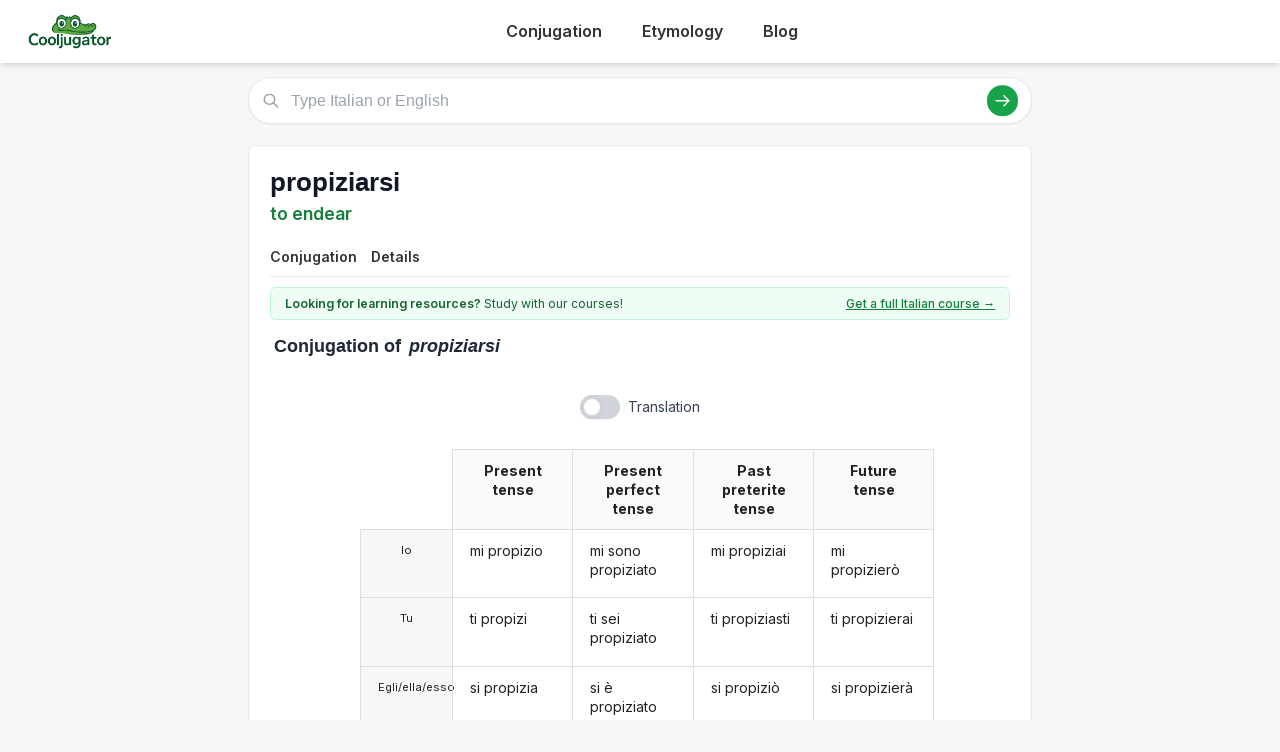

--- FILE ---
content_type: text/html; charset=utf-8
request_url: https://cooljugator.com/it/propiziarsi
body_size: 7699
content:
<!DOCTYPE html>
<html><head><meta content="text/html; charset=utf-8" http-equiv="content-type"/><title>Propiziarsi conjugation in Italian in all forms | CoolJugator.com</title><meta content="Conjugate the Italian verb propiziarsi in all forms and with usage examples. Propiziarsi conjugation has never been easier!" name="description"/><meta content="website" property="og:type"/><meta content="https://cooljugator.com/it/propiziarsi" property="og:url"/><meta content="/lib/images/website.png" property="og:image"/><meta content="1200" property="og:image:width"/><meta content="630" property="og:image:height"/><meta content="Cooljugator" property="og:site_name"/><meta content="en_US" property="og:locale"/><meta content="info@cooljugator.com" property="og:email"/><meta content="Conjugate the Italian verb propiziarsi in all forms and with usage examples" property="og:description"/><meta content="172062416682324" property="fb:app_id"/><meta content="summary" name="twitter:card"/><meta content="@cooljugator" name="twitter:site"/><meta content="Propiziarsi conjugation" name="twitter:title"/><meta content="Conjugate the Italian verb propiziarsi in all forms and with usage examples" name="twitter:description"/><meta content="/lib/images/website.png" name="twitter:image"/><link href="/lib/images/favicons/apple-touch-icon.png" rel="apple-touch-icon" sizes="180x180"/><link href="/lib/images/favicons/favicon.ico" rel="shortcut icon"/><link href="/lib/images/favicons/favicon-32x32.png" rel="icon" sizes="32x32" type="image/png"/><link href="/lib/images/favicons/favicon-16x16.png" rel="icon" sizes="16x16" type="image/png"/><link href="/lib/images/favicons/manifest.json" rel="manifest"/><link color="#5bbad5" href="/lib/images/favicons/safari-pinned-tab.svg" rel="mask-icon"/><meta content="#ffffff" name="theme-color"/><meta content="width=device-width, initial-scale=1" name="viewport"/><meta charset="utf-8"/><meta content="width=device-width, initial-scale=1.0" name="viewport"/><link href="https://fonts.googleapis.com" rel="preconnect"/><link crossorigin="" href="https://fonts.gstatic.com" rel="preconnect"/><link href="https://fonts.googleapis.com/css2?family=Inter:wght@400;500;600;700&amp;display=swap" rel="stylesheet"/><link href="/lib2025/style_tailwind.css" rel="stylesheet"/><link href="/lib2025/styleOLD.min.css" rel="stylesheet"/><link href="/lib2025/styleNEW.css" rel="stylesheet"/><script src="https://embed.typeform.com/embed.js"></script><script src="/lib2025/includes.js"></script><script defer="" src="/lib2025/static_navigations.js"></script><script id="languageSetterScript">const page_language_code = "it";</script><script src="/lib2025/scriptsNEW.js"></script><meta name="impact-site-verification" value="d3cf73e8-9232-49c1-b2b9-d5ce2e8c0d6f"/><script async="" src="https://www.googletagmanager.com/gtag/js?id=G-4HJDZ83FC6"></script><script>window.dataLayer = window.dataLayer || [];function gtag(){dataLayer.push(arguments);}gtag("js", new Date());gtag("config", "G-4HJDZ83FC6");</script></head><body><header class="bg-white shadow-md sticky top-0 z-10"><div class="main-container flex justify-between items-center py-4"><span class="text-3xl font-bold text-green-700 flex items-center space-x-2"><a href="/" style="display: flex; align-items: center;"><img alt="Cooljugator Logo" class="h-10" src="/lib2025/logo.png"/></a></span><nav class="main-nav hidden md:flex justify-center space-x-4"><div class="nav-link-wrapper language-selector"><a class="nav-link language-trigger" href="/">Conjugation</a><div class="language-dropdown"></div></div><div class="nav-link-wrapper language-selector"><a class="nav-link language-trigger" href="/etymology/">Etymology</a><div class="language-dropdown"></div></div><div class="nav-link-wrapper"><a class="nav-link" href="/blog/">Blog</a></div><div class="nav-link-wrapper"></div></nav><a class="bg-green-600 hover:bg-green-700 text-white hover:text-white font-semibold py-2 px-5 rounded-full text-base shadow-md hover:shadow-lg transition-all duration-200 mx-2" id="mainTutoringLink" rel="noopener noreferrer" style="top; 0; left: 0; width: 0; height: 0; overflow: hidden; visibility: hidden!important;" target="_blank">
      Get an Italian Tutor
    </a><button class="md:hidden p-2 rounded focus:outline-none focus:ring-2 focus:ring-green-600" id="mobile-menu-button"><svg class="w-7 h-7 text-green-700" fill="none" stroke="currentColor" viewbox="0 0 24 24"><path d="M4 6h16M4 12h16M4 18h16" stroke-linecap="round" stroke-linejoin="round" stroke-width="2"></path></svg></button></div><nav class="md:hidden px-4 pb-4" id="mobile-menu">
<a class="block py-2 nav-link" href="/">Conjugation</a><a class="block py-2 nav-link" href="/etymology/">Etymology</a><a class="block py-2 nav-link" href="/blog/">Blog</a></nav></header><!-- <div class="bg-gray-200 text-center py-2 text-gray-500 text-xs my-4 main-container rounded-md h-[90px] flex items-center justify-center">
        Top Ad Placeholder (728x90 or similar)
    </div> --><div class="main-container mt-4"><main class="space-y-6 max-w-4xl mx-auto mt-4"><div class="relative" id="search-bar-wrapper"><input aria-label="Type Italian or English" class="w-full border subtle-border rounded-full py-3 pl-12 pr-20 text-lg focus:outline-none focus:ring-2 focus:ring-green-500 focus:border-transparent shadow-sm" id="search-input" placeholder="Type Italian or English" type="text"/><div class="absolute left-4 top-1/2 transform -translate-y-1/2 text-gray-400"><svg class="w-5 h-5" fill="none" stroke="currentColor" viewbox="0 0 24 24" xmlns="http://www.w3.org/2000/svg"><path d="M21 21l-6-6m2-5a7 7 0 11-14 0 7 7 0 0114 0z" stroke-linecap="round" stroke-linejoin="round" stroke-width="2"></path></svg></div><div class="absolute right-4 top-1/2 transform -translate-y-1/2 flex items-center space-x-3"><button class="bg-green-600 hover:bg-green-700 text-white rounded-full p-2" id="search-button"><svg class="w-5 h-5" fill="none" stroke="currentColor" viewbox="0 0 24 24" xmlns="http://www.w3.org/2000/svg"><path d="M14 5l7 7m0 0l-7 7m7-7H3" stroke-linecap="round" stroke-linejoin="round" stroke-width="2"></path></svg></button></div></div><div class="mt-4 p-4 bg-white border subtle-border rounded-md shadow-sm hidden" id="search-results"></div><div class="content-bg p-6 rounded-lg shadow-sm border subtle-border"><div class="flex justify-between items-start mb-3" id="main-page-top"><div><h1 class="text-3xl font-bold text-gray-900 flex items-center mainform" id="mainform">propiziarsi</h1><p class="text-xl text-green-700 font-semibold mt-1 flex items-center" id="mainform_translation">to endear</p></div></div><nav class="mt-4 border-b subtle-border main-content-nav" id="main-page-content-nav"><div class="flex space-x-2 text-sm"><a class="nav-link smooth-scroll-link hover:text-green-600 hover:border-green-300" href="#conjugation">Conjugation</a><a class="nav-link smooth-scroll-link hover:text-green-600 hover:border-green-300" href="#details">Details</a></div></nav><div class="mt-0 pt-6 scroll-target" style="padding-top: 80px;"><div class="bg-green-50 text-green-800 text-sm py-2 px-4 rounded-md mb-4 border border-green-200 flex items-center justify-between" id="question2wrapper"><span class="w-full max-w-[64%] md:w-auto md:max-w-none"><span class="font-semibold" id="question2">Looking for learning resources?</span> Study with our courses!
                    </span><a class="text-green-700 hover:text-green-900 font-medium underline text-right" href="https://www.lingomelo.com/courses/learn-italian" id="question2link" rel="noopener noreferrer">Get a full Italian course →</a></div><div id="main-conjugation-meta"><h2 class="text-xl font-bold text-gray-800 mb-4 flex items-center"><!-- <svg width="30" height="30" viewBox="0 0 50 50" xmlns="http://www.w3.org/2000/svg"><path d="M 10,38 
                                     C 5,38 5,30 10,25   Q 15,15 25,12      L 40,10            Q 48,10 48,18      Q 50,25 45,30      L 40,35            Q 35,42 25,42      L 15,42            C 12,42 10,40 10,38 Z" 
                                  fill="#15803D"/><circle cx="26" cy="19" r="5" fill="white"/><circle cx="26" cy="19" r="2.5" fill="black"/><circle cx="27" cy="18" r="1" fill="white"/><circle cx="36" cy="17" r="5" fill="white"/><circle cx="36" cy="17" r="2.5" fill="black"/><circle cx="37" cy="16" r="1" fill="white"/><ellipse cx="44" cy="17" rx="2" ry="1.5" fill="#1f2937"/><circle cx="18" cy="30" r="3" fill="#fecdd3"/></svg> 
 --><span class="pl-1" id="conjugation"><span class="conjugation-word">Conjugation</span> of <span class="italic ml-1 mainform">propiziarsi</span></span></h2></div><div class="mt-6" id="conjugation-content"><section id="conjugations" style="padding-top: 1em;"><div class="ui three column unstackable grid" id="settings-buttons"><div class="left floated center aligned column" id="wrapper-setting-transliterations"></div><div class="center aligned column" id="wrapper-setting-translations"><div class="ui toggle checkbox" data-tooltip="Translations on page." id="setting-translations"><input type="checkbox"/><label id="settings-translations-label">Translation</label></div></div><div class="right floated center aligned column" id="wrapper-setting-stress"></div></div><div class="ui stackable center aligned grid"><div class="fourteen wide column"><div class="ui centered four column equal height grid"><div class="fourteen wide column" id="conjugationDivs" style="padding-right: 0; border-right: 0;"><div class="conjugation-table collapsable"><div class="conjugation-cell conjugation-cell-four conjugation-cell-pronouns tense-title pronounColumn pronounColumnFirst" style="order: 0; color: rgba(0, 0, 0, 0.87);"></div><div class="conjugation-cell conjugation-cell-four conjugation-cell-pronouns pronounColumn" data-tooltip="I" style="order: 1;"><div class="ui conjugation-pronoun">Io</div></div><div class="conjugation-cell conjugation-cell-four conjugation-cell-pronouns pronounColumn" data-tooltip="you" style="order: 2;"><div class="ui conjugation-pronoun">Tu</div></div><div class="conjugation-cell conjugation-cell-four conjugation-cell-pronouns pronounColumn" data-tooltip="he/she/it" style="order: 3;"><div class="ui conjugation-pronoun">Egli/ella/esso</div></div><div class="conjugation-cell conjugation-cell-four conjugation-cell-pronouns pronounColumn" data-tooltip="we" style="order: 4;"><div class="ui conjugation-pronoun">Noi</div></div><div class="conjugation-cell conjugation-cell-four conjugation-cell-pronouns pronounColumn" data-tooltip="you all" style="order: 5;"><div class="ui conjugation-pronoun">Voi</div></div><div class="conjugation-cell conjugation-cell-four conjugation-cell-pronouns pronounColumn" data-tooltip="they" style="order: 6;"><div class="ui conjugation-pronoun">Loro</div></div><div class="conjugation-cell conjugation-cell-four tense-title" data-tooltip="Example: you endear" style="order: 0;"><span class="tense-title-space">Present tense</span><i class="dropdown icon"></i></div><div class="conjugation-cell conjugation-cell-four" data-default="mi propizio" data-form-id="12891701" data-tooltip="I endear" data-translated="I endear" id="present1" style="order: 1;"><div class="forms-wrapper"><div class="meta-form">mi propizio</div><div class="meta-transliteration"></div><div class="meta-translation">I endear</div></div></div><div class="conjugation-cell conjugation-cell-four" data-default="ti propizi" data-form-id="12891702" data-tooltip="you endear" data-translated="you endear" id="present2" style="order: 2;"><div class="forms-wrapper"><div class="meta-form">ti propizi</div><div class="meta-transliteration"></div><div class="meta-translation">you endear</div></div></div><div class="conjugation-cell conjugation-cell-four" data-default="si propizia" data-form-id="12891703" data-tooltip="he/she/it endears" data-translated="he/she/it endears" id="present3" style="order: 3;"><div class="forms-wrapper"><div class="meta-form">si propizia</div><div class="meta-transliteration"></div><div class="meta-translation">he/she/it endears</div></div></div><div class="conjugation-cell conjugation-cell-four" data-default="ci propiziamo" data-form-id="12891704" data-tooltip="we endear" data-translated="we endear" id="present4" style="order: 4;"><div class="forms-wrapper"><div class="meta-form">ci propiziamo</div><div class="meta-transliteration"></div><div class="meta-translation">we endear</div></div></div><div class="conjugation-cell conjugation-cell-four" data-default="vi propiziate" data-form-id="12891705" data-tooltip="you all endear" data-translated="you all endear" id="present5" style="order: 5;"><div class="forms-wrapper"><div class="meta-form">vi propiziate</div><div class="meta-transliteration"></div><div class="meta-translation">you all endear</div></div></div><div class="conjugation-cell conjugation-cell-four" data-default="si propiziano" data-form-id="12891706" data-tooltip="they endear" data-translated="they endear" id="present6" style="order: 6;"><div class="forms-wrapper"><div class="meta-form">si propiziano</div><div class="meta-transliteration"></div><div class="meta-translation">they endear</div></div></div><div class="conjugation-cell conjugation-cell-four tense-title" data-tooltip="Example: they have endeared" style="order: 0;"><span class="tense-title-space">Present perfect tense</span><i class="dropdown icon"></i></div><div class="conjugation-cell conjugation-cell-four" data-default="mi sono propiziato" data-form-id="12891731" data-tooltip="I have endeared" data-translated="I have endeared" id="present_perfect1" style="order: 1;"><div class="forms-wrapper"><div class="meta-form">mi sono propiziato</div><div class="meta-transliteration"></div><div class="meta-translation">I have endeared</div></div></div><div class="conjugation-cell conjugation-cell-four" data-default="ti sei propiziato" data-form-id="12891732" data-tooltip="you have endeared" data-translated="you have endeared" id="present_perfect2" style="order: 2;"><div class="forms-wrapper"><div class="meta-form">ti sei propiziato</div><div class="meta-transliteration"></div><div class="meta-translation">you have endeared</div></div></div><div class="conjugation-cell conjugation-cell-four" data-default="si è propiziato" data-form-id="12891733" data-tooltip="he/she/it has endeared" data-translated="he/she/it has endeared" id="present_perfect3" style="order: 3;"><div class="forms-wrapper"><div class="meta-form">si è propiziato</div><div class="meta-transliteration"></div><div class="meta-translation">he/she/it has endeared</div></div></div><div class="conjugation-cell conjugation-cell-four" data-default="ci siamo propiziati" data-form-id="12891734" data-tooltip="we have endeared" data-translated="we have endeared" id="present_perfect4" style="order: 4;"><div class="forms-wrapper"><div class="meta-form">ci siamo propiziati</div><div class="meta-transliteration"></div><div class="meta-translation">we have endeared</div></div></div><div class="conjugation-cell conjugation-cell-four" data-default="vi siete propiziati" data-form-id="12891735" data-tooltip="you all have endeared" data-translated="you all have endeared" id="present_perfect5" style="order: 5;"><div class="forms-wrapper"><div class="meta-form">vi siete propiziati</div><div class="meta-transliteration"></div><div class="meta-translation">you all have endeared</div></div></div><div class="conjugation-cell conjugation-cell-four" data-default="si sono propiziati" data-form-id="12891736" data-tooltip="they have endeared" data-translated="they have endeared" id="present_perfect6" style="order: 6;"><div class="forms-wrapper"><div class="meta-form">si sono propiziati</div><div class="meta-transliteration"></div><div class="meta-translation">they have endeared</div></div></div><div class="conjugation-cell conjugation-cell-four tense-title" data-tooltip="Example: you endeared" style="order: 0;"><span class="tense-title-space">Past preterite tense</span><i class="dropdown icon"></i></div><div class="conjugation-cell conjugation-cell-four" data-default="mi propiziai" data-form-id="12891713" data-tooltip="I endeared" data-translated="I endeared" id="preterite1" style="order: 1;"><div class="forms-wrapper"><div class="meta-form">mi propiziai</div><div class="meta-transliteration"></div><div class="meta-translation">I endeared</div></div></div><div class="conjugation-cell conjugation-cell-four" data-default="ti propiziasti" data-form-id="12891714" data-tooltip="you endeared" data-translated="you endeared" id="preterite2" style="order: 2;"><div class="forms-wrapper"><div class="meta-form">ti propiziasti</div><div class="meta-transliteration"></div><div class="meta-translation">you endeared</div></div></div><div class="conjugation-cell conjugation-cell-four" data-default="si propiziò" data-form-id="12891715" data-tooltip="he/she/it endeared" data-translated="he/she/it endeared" id="preterite3" style="order: 3;"><div class="forms-wrapper"><div class="meta-form">si propiziò</div><div class="meta-transliteration"></div><div class="meta-translation">he/she/it endeared</div></div></div><div class="conjugation-cell conjugation-cell-four" data-default="ci propiziammo" data-form-id="12891716" data-tooltip="we endeared" data-translated="we endeared" id="preterite4" style="order: 4;"><div class="forms-wrapper"><div class="meta-form">ci propiziammo</div><div class="meta-transliteration"></div><div class="meta-translation">we endeared</div></div></div><div class="conjugation-cell conjugation-cell-four" data-default="vi propiziaste" data-form-id="12891717" data-tooltip="you all endeared" data-translated="you all endeared" id="preterite5" style="order: 5;"><div class="forms-wrapper"><div class="meta-form">vi propiziaste</div><div class="meta-transliteration"></div><div class="meta-translation">you all endeared</div></div></div><div class="conjugation-cell conjugation-cell-four" data-default="si propiziarono" data-form-id="12891718" data-tooltip="they endeared" data-translated="they endeared" id="preterite6" style="order: 6;"><div class="forms-wrapper"><div class="meta-form">si propiziarono</div><div class="meta-transliteration"></div><div class="meta-translation">they endeared</div></div></div><div class="conjugation-cell conjugation-cell-four tense-title leftmost" data-tooltip="Example: he/she/it will endear" style="order: 0;"><span class="tense-title-space">Future tense</span><i class="dropdown icon"></i></div><div class="conjugation-cell conjugation-cell-four leftmost" data-default="mi propizierò" data-form-id="12891719" data-tooltip="I will endear" data-translated="I will endear" id="future1" style="order: 1;"><div class="forms-wrapper"><div class="meta-form">mi propizierò</div><div class="meta-transliteration"></div><div class="meta-translation">I will endear</div></div></div><div class="conjugation-cell conjugation-cell-four leftmost" data-default="ti propizierai" data-form-id="12891720" data-tooltip="you will endear" data-translated="you will endear" id="future2" style="order: 2;"><div class="forms-wrapper"><div class="meta-form">ti propizierai</div><div class="meta-transliteration"></div><div class="meta-translation">you will endear</div></div></div><div class="conjugation-cell conjugation-cell-four leftmost" data-default="si propizierà" data-form-id="12891721" data-tooltip="he/she/it will endear" data-translated="he/she/it will endear" id="future3" style="order: 3;"><div class="forms-wrapper"><div class="meta-form">si propizierà</div><div class="meta-transliteration"></div><div class="meta-translation">he/she/it will endear</div></div></div><div class="conjugation-cell conjugation-cell-four leftmost" data-default="ci propizieremo" data-form-id="12891722" data-tooltip="we will endear" data-translated="we will endear" id="future4" style="order: 4;"><div class="forms-wrapper"><div class="meta-form">ci propizieremo</div><div class="meta-transliteration"></div><div class="meta-translation">we will endear</div></div></div><div class="conjugation-cell conjugation-cell-four leftmost" data-default="vi propizierete" data-form-id="12891723" data-tooltip="you all will endear" data-translated="you all will endear" id="future5" style="order: 5;"><div class="forms-wrapper"><div class="meta-form">vi propizierete</div><div class="meta-transliteration"></div><div class="meta-translation">you all will endear</div></div></div><div class="conjugation-cell conjugation-cell-four leftmost" data-default="si propizieranno" data-form-id="12891724" data-tooltip="they will endear" data-translated="they will endear" id="future6" style="order: 6;"><div class="forms-wrapper"><div class="meta-form">si propizieranno</div><div class="meta-transliteration"></div><div class="meta-translation">they will endear</div></div></div></div><div class="conjugation-table collapsable"><div class="conjugation-cell conjugation-cell-four conjugation-cell-pronouns tense-title pronounColumn pronounColumnFirst" style="order: 0; color: rgba(0, 0, 0, 0.87);"></div><div class="conjugation-cell conjugation-cell-four conjugation-cell-pronouns pronounColumn" data-tooltip="I" style="order: 1;"><div class="ui conjugation-pronoun">Io</div></div><div class="conjugation-cell conjugation-cell-four conjugation-cell-pronouns pronounColumn" data-tooltip="you" style="order: 2;"><div class="ui conjugation-pronoun">Tu</div></div><div class="conjugation-cell conjugation-cell-four conjugation-cell-pronouns pronounColumn" data-tooltip="he/she/it" style="order: 3;"><div class="ui conjugation-pronoun">Egli/ella/esso</div></div><div class="conjugation-cell conjugation-cell-four conjugation-cell-pronouns pronounColumn" data-tooltip="we" style="order: 4;"><div class="ui conjugation-pronoun">Noi</div></div><div class="conjugation-cell conjugation-cell-four conjugation-cell-pronouns pronounColumn" data-tooltip="you all" style="order: 5;"><div class="ui conjugation-pronoun">Voi</div></div><div class="conjugation-cell conjugation-cell-four conjugation-cell-pronouns pronounColumn" data-tooltip="they" style="order: 6;"><div class="ui conjugation-pronoun">Loro</div></div><div class="conjugation-cell conjugation-cell-four tense-title" data-tooltip="Example: he/she/it would endear" style="order: 0;"><span class="tense-title-space">Conditional mood</span><i class="dropdown icon"></i></div><div class="conjugation-cell conjugation-cell-four" data-default="mi propizierei" data-form-id="12891725" data-tooltip="I would endear" data-translated="I would endear" id="conditional1" style="order: 1;"><div class="forms-wrapper"><div class="meta-form">mi propizierei</div><div class="meta-transliteration"></div><div class="meta-translation">I would endear</div></div></div><div class="conjugation-cell conjugation-cell-four" data-default="ti propizieresti" data-form-id="12891726" data-tooltip="you would endear" data-translated="you would endear" id="conditional2" style="order: 2;"><div class="forms-wrapper"><div class="meta-form">ti propizieresti</div><div class="meta-transliteration"></div><div class="meta-translation">you would endear</div></div></div><div class="conjugation-cell conjugation-cell-four" data-default="si propizierebbe" data-form-id="12891727" data-tooltip="he/she/it would endear" data-translated="he/she/it would endear" id="conditional3" style="order: 3;"><div class="forms-wrapper"><div class="meta-form">si propizierebbe</div><div class="meta-transliteration"></div><div class="meta-translation">he/she/it would endear</div></div></div><div class="conjugation-cell conjugation-cell-four" data-default="ci propizieremmo" data-form-id="12891728" data-tooltip="we would endear" data-translated="we would endear" id="conditional4" style="order: 4;"><div class="forms-wrapper"><div class="meta-form">ci propizieremmo</div><div class="meta-transliteration"></div><div class="meta-translation">we would endear</div></div></div><div class="conjugation-cell conjugation-cell-four" data-default="vi propiziereste" data-form-id="12891729" data-tooltip="you all would endear" data-translated="you all would endear" id="conditional5" style="order: 5;"><div class="forms-wrapper"><div class="meta-form">vi propiziereste</div><div class="meta-transliteration"></div><div class="meta-translation">you all would endear</div></div></div><div class="conjugation-cell conjugation-cell-four" data-default="si propizierebbero" data-form-id="12891730" data-tooltip="they would endear" data-translated="they would endear" id="conditional6" style="order: 6;"><div class="forms-wrapper"><div class="meta-form">si propizierebbero</div><div class="meta-transliteration"></div><div class="meta-translation">they would endear</div></div></div><div class="conjugation-cell conjugation-cell-four tense-title" data-abbreviated-name="Past impf. tense" data-full-name="Past imperfect tense" data-tooltip="Past imperfect tense. Example: he/she/it used to endear" style="order: 0;"><span class="tense-title-space">Past impf. tense</span><i class="dropdown icon"></i></div><div class="conjugation-cell conjugation-cell-four" data-default="mi propiziavo" data-form-id="12891707" data-tooltip="I used to endear" data-translated="I used to endear" id="imperfect1" style="order: 1;"><div class="forms-wrapper"><div class="meta-form">mi propiziavo</div><div class="meta-transliteration"></div><div class="meta-translation">I used to endear</div></div></div><div class="conjugation-cell conjugation-cell-four" data-default="ti propiziavi" data-form-id="12891708" data-tooltip="you used to endear" data-translated="you used to endear" id="imperfect2" style="order: 2;"><div class="forms-wrapper"><div class="meta-form">ti propiziavi</div><div class="meta-transliteration"></div><div class="meta-translation">you used to endear</div></div></div><div class="conjugation-cell conjugation-cell-four" data-default="si propiziava" data-form-id="12891709" data-tooltip="he/she/it used to endear" data-translated="he/she/it used to endear" id="imperfect3" style="order: 3;"><div class="forms-wrapper"><div class="meta-form">si propiziava</div><div class="meta-transliteration"></div><div class="meta-translation">he/she/it used to endear</div></div></div><div class="conjugation-cell conjugation-cell-four" data-default="ci propiziavamo" data-form-id="12891710" data-tooltip="we used to endear" data-translated="we used to endear" id="imperfect4" style="order: 4;"><div class="forms-wrapper"><div class="meta-form">ci propiziavamo</div><div class="meta-transliteration"></div><div class="meta-translation">we used to endear</div></div></div><div class="conjugation-cell conjugation-cell-four" data-default="vi propiziavate" data-form-id="12891711" data-tooltip="you all used to endear" data-translated="you all used to endear" id="imperfect5" style="order: 5;"><div class="forms-wrapper"><div class="meta-form">vi propiziavate</div><div class="meta-transliteration"></div><div class="meta-translation">you all used to endear</div></div></div><div class="conjugation-cell conjugation-cell-four" data-default="si propiziavano" data-form-id="12891712" data-tooltip="they used to endear" data-translated="they used to endear" id="imperfect6" style="order: 6;"><div class="forms-wrapper"><div class="meta-form">si propiziavano</div><div class="meta-transliteration"></div><div class="meta-translation">they used to endear</div></div></div><div class="conjugation-cell conjugation-cell-four tense-title" data-tooltip="Example: you all had endeared" style="order: 0;"><span class="tense-title-space">Past perfect tense</span><i class="dropdown icon"></i></div><div class="conjugation-cell conjugation-cell-four" data-default="mi ero propiziato" data-form-id="12891737" data-tooltip="I had endeared" data-translated="I had endeared" id="past_perfect1" style="order: 1;"><div class="forms-wrapper"><div class="meta-form">mi ero propiziato</div><div class="meta-transliteration"></div><div class="meta-translation">I had endeared</div></div></div><div class="conjugation-cell conjugation-cell-four" data-default="ti eri propiziato" data-form-id="12891738" data-tooltip="you had endeared" data-translated="you had endeared" id="past_perfect2" style="order: 2;"><div class="forms-wrapper"><div class="meta-form">ti eri propiziato</div><div class="meta-transliteration"></div><div class="meta-translation">you had endeared</div></div></div><div class="conjugation-cell conjugation-cell-four" data-default="si era propiziato" data-form-id="12891739" data-tooltip="he/she/it had endeared" data-translated="he/she/it had endeared" id="past_perfect3" style="order: 3;"><div class="forms-wrapper"><div class="meta-form">si era propiziato</div><div class="meta-transliteration"></div><div class="meta-translation">he/she/it had endeared</div></div></div><div class="conjugation-cell conjugation-cell-four" data-default="ci eravamo propiziati" data-form-id="12891740" data-tooltip="we had endeared" data-translated="we had endeared" id="past_perfect4" style="order: 4;"><div class="forms-wrapper"><div class="meta-form">ci eravamo propiziati</div><div class="meta-transliteration"></div><div class="meta-translation">we had endeared</div></div></div><div class="conjugation-cell conjugation-cell-four" data-default="vi eravate propiziati" data-form-id="12891741" data-tooltip="you all had endeared" data-translated="you all had endeared" id="past_perfect5" style="order: 5;"><div class="forms-wrapper"><div class="meta-form">vi eravate propiziati</div><div class="meta-transliteration"></div><div class="meta-translation">you all had endeared</div></div></div><div class="conjugation-cell conjugation-cell-four" data-default="si erano propiziati" data-form-id="12891742" data-tooltip="they had endeared" data-translated="they had endeared" id="past_perfect6" style="order: 6;"><div class="forms-wrapper"><div class="meta-form">si erano propiziati</div><div class="meta-transliteration"></div><div class="meta-translation">they had endeared</div></div></div><div class="conjugation-cell conjugation-cell-four tense-title leftmost" data-tooltip="Example: I will have endeared" style="order: 0;"><span class="tense-title-space">Future perfect tense</span><i class="dropdown icon"></i></div><div class="conjugation-cell conjugation-cell-four leftmost" data-default="mi sarò propiziato" data-form-id="12891743" data-tooltip="I will have endeared" data-translated="I will have endeared" id="future_perfect1" style="order: 1;"><div class="forms-wrapper"><div class="meta-form">mi sarò propiziato</div><div class="meta-transliteration"></div><div class="meta-translation">I will have endeared</div></div></div><div class="conjugation-cell conjugation-cell-four leftmost" data-default="ti sarai propiziato" data-form-id="12891744" data-tooltip="you will have endeared" data-translated="you will have endeared" id="future_perfect2" style="order: 2;"><div class="forms-wrapper"><div class="meta-form">ti sarai propiziato</div><div class="meta-transliteration"></div><div class="meta-translation">you will have endeared</div></div></div><div class="conjugation-cell conjugation-cell-four leftmost" data-default="si sarà propiziato" data-form-id="12891745" data-tooltip="he/she/it will have endeared" data-translated="he/she/it will have endeared" id="future_perfect3" style="order: 3;"><div class="forms-wrapper"><div class="meta-form">si sarà propiziato</div><div class="meta-transliteration"></div><div class="meta-translation">he/she/it will have endeared</div></div></div><div class="conjugation-cell conjugation-cell-four leftmost" data-default="ci saremo propiziati" data-form-id="12891746" data-tooltip="we will have endeared" data-translated="we will have endeared" id="future_perfect4" style="order: 4;"><div class="forms-wrapper"><div class="meta-form">ci saremo propiziati</div><div class="meta-transliteration"></div><div class="meta-translation">we will have endeared</div></div></div><div class="conjugation-cell conjugation-cell-four leftmost" data-default="vi sarete propiziati" data-form-id="12891747" data-tooltip="you all will have endeared" data-translated="you all will have endeared" id="future_perfect5" style="order: 5;"><div class="forms-wrapper"><div class="meta-form">vi sarete propiziati</div><div class="meta-transliteration"></div><div class="meta-translation">you all will have endeared</div></div></div><div class="conjugation-cell conjugation-cell-four leftmost" data-default="si saranno propiziati" data-form-id="12891748" data-tooltip="they will have endeared" data-translated="they will have endeared" id="future_perfect6" style="order: 6;"><div class="forms-wrapper"><div class="meta-form">si saranno propiziati</div><div class="meta-transliteration"></div><div class="meta-translation">they will have endeared</div></div></div></div><div class="conjugation-table collapsable"><div class="conjugation-cell conjugation-cell-four conjugation-cell-pronouns tense-title pronounColumn pronounColumnFirst" style="order: 0; color: rgba(0, 0, 0, 0.87);"></div><div class="conjugation-cell conjugation-cell-four conjugation-cell-pronouns pronounColumn" data-tooltip="I" style="order: 1;"><div class="ui conjugation-pronoun">Io</div></div><div class="conjugation-cell conjugation-cell-four conjugation-cell-pronouns pronounColumn" data-tooltip="you" style="order: 2;"><div class="ui conjugation-pronoun">Tu</div></div><div class="conjugation-cell conjugation-cell-four conjugation-cell-pronouns pronounColumn" data-tooltip="he/she/it" style="order: 3;"><div class="ui conjugation-pronoun">Egli/ella/esso</div></div><div class="conjugation-cell conjugation-cell-four conjugation-cell-pronouns pronounColumn" data-tooltip="we" style="order: 4;"><div class="ui conjugation-pronoun">Noi</div></div><div class="conjugation-cell conjugation-cell-four conjugation-cell-pronouns pronounColumn" data-tooltip="you all" style="order: 5;"><div class="ui conjugation-pronoun">Voi</div></div><div class="conjugation-cell conjugation-cell-four conjugation-cell-pronouns pronounColumn" data-tooltip="they" style="order: 6;"><div class="ui conjugation-pronoun">Loro</div></div><div class="conjugation-cell conjugation-cell-four tense-title" data-tooltip="Example: (if/so that) you endear" style="order: 0;"><span class="tense-title-space">Present subjunctive tense</span><i class="dropdown icon"></i></div><div class="conjugation-cell conjugation-cell-four" data-default="mi propizi" data-form-id="12891749" data-tooltip="(if/so that) I endear" data-translated="(if/so that) I endear" id="subj_present1" style="order: 1;"><div class="forms-wrapper"><div class="meta-form">mi propizi</div><div class="meta-transliteration"></div><div class="meta-translation">(if/so that) I endear</div></div></div><div class="conjugation-cell conjugation-cell-four" data-default="ti propizi" data-form-id="12891750" data-tooltip="(if/so that) you endear" data-translated="(if/so that) you endear" id="subj_present2" style="order: 2;"><div class="forms-wrapper"><div class="meta-form">ti propizi</div><div class="meta-transliteration"></div><div class="meta-translation">(if/so that) you endear</div></div></div><div class="conjugation-cell conjugation-cell-four" data-default="si propizi" data-form-id="12891751" data-tooltip="(if/so that) he/she/it endear" data-translated="(if/so that) he/she/it endear" id="subj_present3" style="order: 3;"><div class="forms-wrapper"><div class="meta-form">si propizi</div><div class="meta-transliteration"></div><div class="meta-translation">(if/so that) he/she/it endear</div></div></div><div class="conjugation-cell conjugation-cell-four" data-default="ci propiziamo" data-form-id="12891752" data-tooltip="(if/so that) we endear" data-translated="(if/so that) we endear" id="subj_present4" style="order: 4;"><div class="forms-wrapper"><div class="meta-form">ci propiziamo</div><div class="meta-transliteration"></div><div class="meta-translation">(if/so that) we endear</div></div></div><div class="conjugation-cell conjugation-cell-four" data-default="vi propiziate" data-form-id="12891753" data-tooltip="(if/so that) you all endear" data-translated="(if/so that) you all endear" id="subj_present5" style="order: 5;"><div class="forms-wrapper"><div class="meta-form">vi propiziate</div><div class="meta-transliteration"></div><div class="meta-translation">(if/so that) you all endear</div></div></div><div class="conjugation-cell conjugation-cell-four" data-default="si propizino" data-form-id="12891754" data-tooltip="(if/so that) they endear" data-translated="(if/so that) they endear" id="subj_present6" style="order: 6;"><div class="forms-wrapper"><div class="meta-form">si propizino</div><div class="meta-transliteration"></div><div class="meta-translation">(if/so that) they endear</div></div></div><div class="conjugation-cell conjugation-cell-four tense-title leftmost" data-abbreviated-name="Present perf. subjunctive tense" data-full-name="Present perfect subjunctive tense" data-tooltip="Present perfect subjunctive tense. Example: you have endeared" style="order: 0;"><span class="tense-title-space">Present perf. subjunctive tense</span><i class="dropdown icon"></i></div><div class="conjugation-cell conjugation-cell-four leftmost" data-default="mi sia propiziato" data-form-id="12891755" data-tooltip="I have endeared" data-translated="I have endeared" id="subj_present_perfect1" style="order: 1;"><div class="forms-wrapper"><div class="meta-form">mi sia propiziato</div><div class="meta-transliteration"></div><div class="meta-translation">I have endeared</div></div></div><div class="conjugation-cell conjugation-cell-four leftmost" data-default="ti sia propiziato" data-form-id="12891756" data-tooltip="you have endeared" data-translated="you have endeared" id="subj_present_perfect2" style="order: 2;"><div class="forms-wrapper"><div class="meta-form">ti sia propiziato</div><div class="meta-transliteration"></div><div class="meta-translation">you have endeared</div></div></div><div class="conjugation-cell conjugation-cell-four leftmost" data-default="si sia propiziato" data-form-id="12891757" data-tooltip="he/she/it has endeared" data-translated="he/she/it has endeared" id="subj_present_perfect3" style="order: 3;"><div class="forms-wrapper"><div class="meta-form">si sia propiziato</div><div class="meta-transliteration"></div><div class="meta-translation">he/she/it has endeared</div></div></div><div class="conjugation-cell conjugation-cell-four leftmost" data-default="ci siamo propiziati" data-form-id="12891758" data-tooltip="we have endeared" data-translated="we have endeared" id="subj_present_perfect4" style="order: 4;"><div class="forms-wrapper"><div class="meta-form">ci siamo propiziati</div><div class="meta-transliteration"></div><div class="meta-translation">we have endeared</div></div></div><div class="conjugation-cell conjugation-cell-four leftmost" data-default="vi siate propiziati" data-form-id="12891759" data-tooltip="you all have endeared" data-translated="you all have endeared" id="subj_present_perfect5" style="order: 5;"><div class="forms-wrapper"><div class="meta-form">vi siate propiziati</div><div class="meta-transliteration"></div><div class="meta-translation">you all have endeared</div></div></div><div class="conjugation-cell conjugation-cell-four leftmost" data-default="si siano propiziati" data-form-id="12891760" data-tooltip="they have endeared" data-translated="they have endeared" id="subj_present_perfect6" style="order: 6;"><div class="forms-wrapper"><div class="meta-form">si siano propiziati</div><div class="meta-transliteration"></div><div class="meta-translation">they have endeared</div></div></div><div class="conjugation-cell conjugation-cell-four invisible" style="order: 0;"></div><div class="conjugation-cell conjugation-cell-four invisible" style="order: 1;"></div><div class="conjugation-cell conjugation-cell-four invisible" style="order: 2;"></div><div class="conjugation-cell conjugation-cell-four invisible" style="order: 3;"></div><div class="conjugation-cell conjugation-cell-four invisible" style="order: 4;"></div><div class="conjugation-cell conjugation-cell-four invisible" style="order: 5;"></div><div class="conjugation-cell conjugation-cell-four invisible" style="order: 6;"></div><div class="conjugation-cell conjugation-cell-four invisible" style="order: 0;"></div><div class="conjugation-cell conjugation-cell-four invisible" style="order: 1;"></div><div class="conjugation-cell conjugation-cell-four invisible" style="order: 2;"></div><div class="conjugation-cell conjugation-cell-four invisible" style="order: 3;"></div><div class="conjugation-cell conjugation-cell-four invisible" style="order: 4;"></div><div class="conjugation-cell conjugation-cell-four invisible" style="order: 5;"></div><div class="conjugation-cell conjugation-cell-four invisible" style="order: 6;"></div></div><div class="conjugation-table collapsable"><div class="conjugation-cell conjugation-cell-four conjugation-cell-pronouns tense-title pronounColumn pronounColumnFirst" style="order: 0; color: rgba(0, 0, 0, 0.87);"></div><div class="conjugation-cell conjugation-cell-four conjugation-cell-pronouns pronounColumn" data-tooltip="you" style="order: 1;"><div class="ui conjugation-pronoun">Tu</div></div><div class="conjugation-cell conjugation-cell-four conjugation-cell-pronouns pronounColumn" data-tooltip="he/she/it" style="order: 2;"><div class="ui conjugation-pronoun">Egli/ella/esso</div></div><div class="conjugation-cell conjugation-cell-four conjugation-cell-pronouns pronounColumn" data-tooltip="we" style="order: 3;"><div class="ui conjugation-pronoun">Noi</div></div><div class="conjugation-cell conjugation-cell-four conjugation-cell-pronouns pronounColumn" data-tooltip="you all" style="order: 4;"><div class="ui conjugation-pronoun">Voi</div></div><div class="conjugation-cell conjugation-cell-four conjugation-cell-pronouns pronounColumn" data-tooltip="they" style="order: 5;"><div class="ui conjugation-pronoun">Loro</div></div><div class="conjugation-cell conjugation-cell-four tense-title leftmost" data-tooltip="Example: endear!" style="order: 0;"><span class="tense-title-space">Imperative mood</span><i class="dropdown icon"></i></div><div class="conjugation-cell conjugation-cell-four leftmost" data-default="propiziati" data-form-id="12891761" data-tooltip="endear!" data-translated="endear!" id="imperative2" style="order: 1;"><div class="forms-wrapper"><div class="meta-form">propiziati</div><div class="meta-transliteration"></div><div class="meta-translation">endear!</div></div></div><div class="conjugation-cell conjugation-cell-four leftmost" data-default="si propizi" data-form-id="12891762" data-tooltip="endear!" data-translated="endear!" id="imperative3" style="order: 2;"><div class="forms-wrapper"><div class="meta-form">si propizi</div><div class="meta-transliteration"></div><div class="meta-translation">endear!</div></div></div><div class="conjugation-cell conjugation-cell-four leftmost" data-default="propiziamoci" data-form-id="12891763" data-tooltip="let's endear!" data-translated="let's endear!" id="imperative4" style="order: 3;"><div class="forms-wrapper"><div class="meta-form">propiziamoci</div><div class="meta-transliteration"></div><div class="meta-translation">let's endear!</div></div></div><div class="conjugation-cell conjugation-cell-four leftmost" data-default="propiziatevi" data-form-id="12891764" data-tooltip="endear!" data-translated="endear!" id="imperative5" style="order: 4;"><div class="forms-wrapper"><div class="meta-form">propiziatevi</div><div class="meta-transliteration"></div><div class="meta-translation">endear!</div></div></div><div class="conjugation-cell conjugation-cell-four leftmost" data-default="si propizino" data-form-id="12891765" data-tooltip="endear!" data-translated="endear!" id="imperative6" style="order: 5;"><div class="forms-wrapper"><div class="meta-form">si propizino</div><div class="meta-transliteration"></div><div class="meta-translation">endear!</div></div></div><div class="conjugation-cell conjugation-cell-four invisible" style="order: 0;"></div><div class="conjugation-cell conjugation-cell-four invisible" style="order: 1;"></div><div class="conjugation-cell conjugation-cell-four invisible" style="order: 2;"></div><div class="conjugation-cell conjugation-cell-four invisible" style="order: 3;"></div><div class="conjugation-cell conjugation-cell-four invisible" style="order: 4;"></div><div class="conjugation-cell conjugation-cell-four invisible" style="order: 5;"></div><div class="conjugation-cell conjugation-cell-four invisible" style="order: 0;"></div><div class="conjugation-cell conjugation-cell-four invisible" style="order: 1;"></div><div class="conjugation-cell conjugation-cell-four invisible" style="order: 2;"></div><div class="conjugation-cell conjugation-cell-four invisible" style="order: 3;"></div><div class="conjugation-cell conjugation-cell-four invisible" style="order: 4;"></div><div class="conjugation-cell conjugation-cell-four invisible" style="order: 5;"></div><div class="conjugation-cell conjugation-cell-four invisible" style="order: 0;"></div><div class="conjugation-cell conjugation-cell-four invisible" style="order: 1;"></div><div class="conjugation-cell conjugation-cell-four invisible" style="order: 2;"></div><div class="conjugation-cell conjugation-cell-four invisible" style="order: 3;"></div><div class="conjugation-cell conjugation-cell-four invisible" style="order: 4;"></div><div class="conjugation-cell conjugation-cell-four invisible" style="order: 5;"></div></div><div class="conjugation-table collapsable"><div class="conjugation-cell conjugation-cell-four conjugation-cell-pronouns tense-title pronounColumn pronounColumnFirst" style="order: 0; color: rgba(0, 0, 0, 0.87);"></div><div class="conjugation-cell conjugation-cell-four conjugation-cell-pronouns pronounColumn" data-tooltip="I" style="order: 1;"><div class="ui conjugation-pronoun">Io</div></div><div class="conjugation-cell conjugation-cell-four conjugation-cell-pronouns pronounColumn" data-tooltip="you" style="order: 2;"><div class="ui conjugation-pronoun">Tu</div></div><div class="conjugation-cell conjugation-cell-four conjugation-cell-pronouns pronounColumn" data-tooltip="he/she/it" style="order: 3;"><div class="ui conjugation-pronoun">Egli/ella/esso</div></div><div class="conjugation-cell conjugation-cell-four conjugation-cell-pronouns pronounColumn" data-tooltip="we" style="order: 4;"><div class="ui conjugation-pronoun">Noi</div></div><div class="conjugation-cell conjugation-cell-four conjugation-cell-pronouns pronounColumn" data-tooltip="you all" style="order: 5;"><div class="ui conjugation-pronoun">Voi</div></div><div class="conjugation-cell conjugation-cell-four conjugation-cell-pronouns pronounColumn" data-tooltip="they" style="order: 6;"><div class="ui conjugation-pronoun">Loro</div></div><div class="conjugation-cell conjugation-cell-four tense-title leftmost" data-tooltip="Example: they would have endeared" style="order: 0;"><span class="tense-title-space">Conditional perfect tense</span><i class="dropdown icon"></i></div><div class="conjugation-cell conjugation-cell-four leftmost" data-default="mi sarei propiziato" data-form-id="12891766" data-tooltip="I would have endeared" data-translated="I would have endeared" id="conditional_perfect1" style="order: 1;"><div class="forms-wrapper"><div class="meta-form">mi sarei propiziato</div><div class="meta-transliteration"></div><div class="meta-translation">I would have endeared</div></div></div><div class="conjugation-cell conjugation-cell-four leftmost" data-default="ti saresti propiziato" data-form-id="12891767" data-tooltip="you would have endeared" data-translated="you would have endeared" id="conditional_perfect2" style="order: 2;"><div class="forms-wrapper"><div class="meta-form">ti saresti propiziato</div><div class="meta-transliteration"></div><div class="meta-translation">you would have endeared</div></div></div><div class="conjugation-cell conjugation-cell-four leftmost" data-default="si sarebbe propiziato" data-form-id="12891768" data-tooltip="he/she/it would have endeared" data-translated="he/she/it would have endeared" id="conditional_perfect3" style="order: 3;"><div class="forms-wrapper"><div class="meta-form">si sarebbe propiziato</div><div class="meta-transliteration"></div><div class="meta-translation">he/she/it would have endeared</div></div></div><div class="conjugation-cell conjugation-cell-four leftmost" data-default="ci saremmo propiziati" data-form-id="12891769" data-tooltip="we would have endeared" data-translated="we would have endeared" id="conditional_perfect4" style="order: 4;"><div class="forms-wrapper"><div class="meta-form">ci saremmo propiziati</div><div class="meta-transliteration"></div><div class="meta-translation">we would have endeared</div></div></div><div class="conjugation-cell conjugation-cell-four leftmost" data-default="vi sareste propiziati" data-form-id="12891770" data-tooltip="you all would have endeared" data-translated="you all would have endeared" id="conditional_perfect5" style="order: 5;"><div class="forms-wrapper"><div class="meta-form">vi sareste propiziati</div><div class="meta-transliteration"></div><div class="meta-translation">you all would have endeared</div></div></div><div class="conjugation-cell conjugation-cell-four leftmost" data-default="si sarebbero propiziati" data-form-id="12891771" data-tooltip="they would have endeared" data-translated="they would have endeared" id="conditional_perfect6" style="order: 6;"><div class="forms-wrapper"><div class="meta-form">si sarebbero propiziati</div><div class="meta-transliteration"></div><div class="meta-translation">they would have endeared</div></div></div><div class="conjugation-cell conjugation-cell-four invisible" style="order: 0;"></div><div class="conjugation-cell conjugation-cell-four invisible" style="order: 1;"></div><div class="conjugation-cell conjugation-cell-four invisible" style="order: 2;"></div><div class="conjugation-cell conjugation-cell-four invisible" style="order: 3;"></div><div class="conjugation-cell conjugation-cell-four invisible" style="order: 4;"></div><div class="conjugation-cell conjugation-cell-four invisible" style="order: 5;"></div><div class="conjugation-cell conjugation-cell-four invisible" style="order: 6;"></div><div class="conjugation-cell conjugation-cell-four invisible" style="order: 0;"></div><div class="conjugation-cell conjugation-cell-four invisible" style="order: 1;"></div><div class="conjugation-cell conjugation-cell-four invisible" style="order: 2;"></div><div class="conjugation-cell conjugation-cell-four invisible" style="order: 3;"></div><div class="conjugation-cell conjugation-cell-four invisible" style="order: 4;"></div><div class="conjugation-cell conjugation-cell-four invisible" style="order: 5;"></div><div class="conjugation-cell conjugation-cell-four invisible" style="order: 6;"></div><div class="conjugation-cell conjugation-cell-four invisible" style="order: 0;"></div><div class="conjugation-cell conjugation-cell-four invisible" style="order: 1;"></div><div class="conjugation-cell conjugation-cell-four invisible" style="order: 2;"></div><div class="conjugation-cell conjugation-cell-four invisible" style="order: 3;"></div><div class="conjugation-cell conjugation-cell-four invisible" style="order: 4;"></div><div class="conjugation-cell conjugation-cell-four invisible" style="order: 5;"></div><div class="conjugation-cell conjugation-cell-four invisible" style="order: 6;"></div></div></div></div></div></div></section></div><div class="flex justify-center my-8 w-full" style="padding-top: 2rem; padding-bottom: 8rem;"></div></div></div><div class="mt-6 p-4 bg-green-50 border border-green-100 rounded-md scroll-target" id="details"><h2 class="text-xl font-bold text-gray-800 mb-4 flex items-center">
                        Further details about this page
                    </h2><h3 class="font-semibold text-xs text-gray-500 mb-2 uppercase tracking-wider">LOCATION</h3><nav aria-label="breadcrumb" class="text-sm breadcrumb"><ol class="flex items-center space-x-2"><li><a class="font-medium hover:text-green-700" href="/">Cooljugator</a></li><li><span class="separator text-gray-400">/</span></li><li><a class="font-medium hover:text-green-700" href="/it">Italian</a></li><li><span class="separator text-gray-400">/</span></li><li><span class="font-medium text-gray-500 mainform">propiziarsi</span></li></ol></nav><ul class="list-disc pl-4" id="related_words"></ul><div class="mt-6 text-center"><button class="bg-green-600 hover:bg-green-700 text-white font-semibold py-2 px-4 rounded-md text-sm" onclick="window.scrollTo({ top: 0, behavior: 'smooth' });">
                            Back to Top
                        </button></div></div></main></div><footer class="bg-gray-100 border-t subtle-border pt-12 pb-8 mt-16 text-gray-700"></footer></body></html>

--- FILE ---
content_type: text/css
request_url: https://cooljugator.com/lib2025/styleOLD.min.css
body_size: 112109
content:
/*!Semantic UI 2.2.12 - Segment (available: http://github.com/semantic-org/semantic-ui/) Released under MIT License. Also includes Notyf (released under MIT licence). Modified for Cooljugator.com*/
.ui.button {
    font-family: Lato, "Helvetica Neue", Arial, Helvetica, sans-serif;
  }
  .ui.button,
  .ui.button:hover {
    box-shadow: 0 0 0 1px transparent inset, 0 0 0 0 rgba(34, 36, 38, 0.15) inset;
  }
  .ui.button:focus .icon,
  .ui.button:hover .icon {
    opacity: 0.85;
  }
  .ui.button,
  .ui.dropdown {
    -webkit-tap-highlight-color: transparent;
    outline: 0;
  }
  .ui.button,
  .ui.input,
  [data-tooltip]:after,
  i.icon {
    font-style: normal;
  }
  .ui.button {
    cursor: pointer;
    display: inline-block;
    min-height: 1em;
    border: none;
    vertical-align: baseline;
    background: #e0e1e2;
    color: rgba(0, 0, 0, 0.6);
    margin: 0 0.25em 0 0;
    padding: 0.78571429em 1.5em;
    text-transform: none;
    text-shadow: none;
    font-weight: 700;
    line-height: 1em;
    text-align: center;
    text-decoration: none;
    border-radius: 0.28571429rem;
    -webkit-user-select: none;
    -moz-user-select: none;
    -ms-user-select: none;
    user-select: none;
    -webkit-transition: opacity 0.1s ease, background-color 0.1s ease,
      color 0.1s ease, box-shadow 0.1s ease, background 0.1s ease;
    transition: opacity 0.1s ease, background-color 0.1s ease, color 0.1s ease,
      box-shadow 0.1s ease, background 0.1s ease;
    will-change: "";
  }
  .ui.button:focus,
  .ui.button:hover {
    background-color: #cacbcd;
    color: rgba(0, 0, 0, 0.8);
  }
  .ui.button:hover {
    background-image: none;
  }
  .ui.button:focus {
    background-image: "" !important;
    box-shadow: "" !important;
  }
  .ui.button:active {
    background-color: #babbbc;
    background-image: "";
    color: rgba(0, 0, 0, 0.9);
    box-shadow: 0 0 0 1px transparent inset, none;
  }
  @-webkit-keyframes button-spin {
    from {
      -webkit-transform: rotate(0);
      transform: rotate(0);
    }
    to {
      -webkit-transform: rotate(360deg);
      transform: rotate(360deg);
    }
  }
  @keyframes button-spin {
    from {
      -webkit-transform: rotate(0);
      transform: rotate(0);
    }
    to {
      -webkit-transform: rotate(360deg);
      transform: rotate(360deg);
    }
  }
  .ui.button:disabled {
    cursor: default;
    opacity: 0.45 !important;
    background-image: none !important;
    box-shadow: none !important;
    pointer-events: none !important;
  }
  .ui.icon.input > i.icon:not(.link) {
    pointer-events: none;
  }
  .ui[class*="left labeled"].button > .label {
    border-top-right-radius: 0;
    border-bottom-right-radius: 0;
  }
  .ui.grid {
    -ms-flex-direction: row;
  }
  .ui.button:not(.icon) > .icon:not(.button):not(.dropdown),
  .ui.button > .icon:not(.button) {
    margin: 0 0.42857143em 0 -0.21428571em;
  }
  .ui[class*="left labeled"].button > .button {
    border-top-left-radius: 0;
    border-bottom-left-radius: 0;
  }
  .ui.button > .icon:not(.button) {
    height: 0.85714286em;
    opacity: 0.8;
    -webkit-transition: opacity 0.1s ease;
    transition: opacity 0.1s ease;
    vertical-align: "";
    color: "";
  }
  .ui.button:not(.icon) > .right.icon:not(.button):not(.dropdown) {
    margin: 0 -0.21428571em 0 0.42857143em;
  }
  .ui[class*="left floated"].button {
    float: left;
    margin-left: 0;
    margin-right: 0.25em;
  }
  .ui[class*="right floated"].button {
    float: right;
    margin-right: 0;
    margin-left: 0.25em;
  }
  .ui.small.button {
    font-size: 0.92857143rem;
  }
  .ui.button {
    font-size: 1rem;
  }
  .ui.large.button {
    font-size: 1.14285714rem;
  }
  .ui.icon.button {
    padding: 0.78571429em;
  }
  .ui.icon.button > .icon {
    opacity: 0.9;
    margin: 0 !important;
    vertical-align: top;
  }
  .ui[class*="right labeled"].icon.button {
    padding-right: 4.07142857em !important;
    padding-left: 1.5em !important;
  }
  .ui[class*="right labeled"].icon.button > .icon {
    left: auto;
    right: 0;
    border-radius: 0;
    border-top-right-radius: inherit;
    border-bottom-right-radius: inherit;
    box-shadow: 1px 0 0 0 transparent inset;
  }
  .ui.blue.button {
    background-color: #15803d;
    color: #fff;
    text-shadow: none;
    background-image: none;
  }
  .ui.blue.button {
    box-shadow: 0 0 0 0 rgba(34, 36, 38, 0.15) inset;
  }
  .ui.blue.button:hover {
    background-color: #1678c2;
    color: #fff;
    text-shadow: none;
  }
  .ui.blue.button:focus {
    background-color: #0d71bb;
    color: #fff;
    text-shadow: none;
  }
  .ui.blue.button:active {
    background-color: #1a69a4;
    color: #fff;
    text-shadow: none;
  }
  .ui.green.button {
    background-color: #21ba45;
    color: #fff;
    text-shadow: none;
    background-image: none;
  }
  .ui.green.button {
    box-shadow: 0 0 0 0 rgba(34, 36, 38, 0.15) inset;
  }
  .ui.green.button:hover {
    background-color: #16ab39;
    color: #fff;
    text-shadow: none;
  }
  .ui.green.button:focus {
    background-color: #0ea432;
    color: #fff;
    text-shadow: none;
  }
  .ui.green.button:active {
    background-color: #198f35;
    color: #fff;
    text-shadow: none;
  }
  @font-face {
    font-family: Checkbox;
    src: url([data-uri])
      format("truetype");
  }
  .ui.container {
    display: block;
    max-width: 100% !important;
  }
  .ui.grid {
    -webkit-box-orient: horizontal;
    -webkit-box-direction: normal;
  }
  @media only screen and (max-width: 767px) {
    .ui.container,
    .ui.grid.container {
      width: auto !important;
    }
    .invisible {
      display: none !important;
    }
    .ui.container {
      margin-left: 1em !important;
      margin-right: 1em !important;
    }
  }
  @media only screen and (min-width: 768px) and (max-width: 991px) {
    .ui.container {
      width: 723px;
      margin-left: auto !important;
      margin-right: auto !important;
    }
    .ui.grid.container {
      width: calc(723px + 2rem) !important;
    }
  }
  @media only screen and (min-width: 992px) and (max-width: 1199px) {
    .ui.container {
      width: 933px;
      margin-left: auto !important;
      margin-right: auto !important;
    }
    .ui.grid.container {
      width: calc(933px + 2rem) !important;
    }
  }
  @media only screen and (min-width: 1200px) {
    .ui.container {
      width: 1540px;
      margin-left: auto !important;
      margin-right: auto !important;
    }
    .ui.grid.container {
      width: calc(1540px + 2rem) !important;
    }
  }
  .ui.text.container {
    font-family: Lato, "Helvetica Neue", Arial, Helvetica, sans-serif;
    max-width: 700px !important;
    line-height: 1.5;
    font-size: 1.14285714rem;
  }
  .ui.form,
  .ui.input input {
    max-width: 100%;
  }
  .ui[class*="left aligned"].container {
    text-align: left;
  }
  .ui[class*="center aligned"].container {
    text-align: center;
  }
  .ui[class*="right aligned"].container {
    text-align: right;
  }
  .ui.dropdown {
    cursor: pointer;
    position: relative;
    display: inline-block;
    text-align: left;
    -webkit-transition: box-shadow 0.1s ease, width 0.1s ease;
    transition: box-shadow 0.1s ease, width 0.1s ease;
  }
  .ui.dropdown > input:not(.search):first-child {
    display: none !important;
  }
  .ui.dropdown > .dropdown.icon {
    position: relative;
    font-size: 0.85714286em;
    margin: 0 0 0 1em;
  }
  .ui.dropdown > .text {
    display: inline-block;
    -webkit-transition: none;
    transition: none;
  }
  .ui.dropdown > .text > [class*="right floated"] {
    float: right !important;
    margin-right: 0 !important;
    margin-left: 1em !important;
  }
  .ui.dropdown > .text > [class*="left floated"] {
    float: left !important;
    margin-left: 0 !important;
    margin-right: 1em !important;
  }
  .ui.dropdown > .text > .icon,
  .ui.dropdown > .text > .label {
    margin-top: 0;
    margin-left: 0;
    float: none;
    margin-right: 0.78571429rem;
  }
  .ui.dropdown.icon.button > .dropdown.icon {
    margin: 0;
  }
  .ui.inline.dropdown {
    cursor: pointer;
    display: inline-block;
    color: inherit;
  }
  .ui.inline.dropdown .dropdown.icon {
    margin: 0 0.5em 0 0.21428571em;
    vertical-align: baseline;
  }
  .ui.inline.dropdown > .text {
    font-weight: 700;
  }
  @-webkit-keyframes dropdown-spin {
    from {
      -webkit-transform: rotate(0);
      transform: rotate(0);
    }
    to {
      -webkit-transform: rotate(360deg);
      transform: rotate(360deg);
    }
  }
  @keyframes dropdown-spin {
    from {
      -webkit-transform: rotate(0);
      transform: rotate(0);
    }
    to {
      -webkit-transform: rotate(360deg);
      transform: rotate(360deg);
    }
  }
  .ui.default.dropdown:not(.button) > .text,
  .ui.dropdown:not(.button) > .default.text {
    color: rgba(191, 191, 191, 0.87);
  }
  .ui.default.dropdown:not(.button) > input:focus ~ .text,
  .ui.dropdown:not(.button) > input:focus ~ .default.text {
    color: rgba(115, 115, 115, 0.87);
  }
  @font-face {
    font-family: Dropdown;
    src: url([data-uri])
        format("truetype"),
      url([data-uri])
        format("woff");
    font-weight: 400;
    font-style: normal;
  }
  .ui.dropdown > .dropdown.icon {
    font-family: Dropdown;
    line-height: 1;
    height: 1em;
    -webkit-backface-visibility: hidden;
    backface-visibility: hidden;
    font-weight: 400;
    font-style: normal;
    text-align: center;
    width: auto;
  }
  .ui.dropdown > .dropdown.icon:before {
    content: "\f0d7";
  }
  .ui.header,
  .ui.label {
    text-transform: none;
  }
  .ui.form {
    position: relative;
  }
  .ui.form > p {
    margin: 1em 0;
  }
  .ui.form input:not([type]),
  .ui.form input[type="date"],
  .ui.form input[type="datetime-local"],
  .ui.form input[type="email"],
  .ui.form input[type="file"],
  .ui.form input[type="number"],
  .ui.form input[type="password"],
  .ui.form input[type="search"],
  .ui.form input[type="tel"],
  .ui.form input[type="text"],
  .ui.form input[type="time"],
  .ui.form input[type="url"] {
    width: 100%;
    vertical-align: top;
    font-family: Lato, "Helvetica Neue", Arial, Helvetica, sans-serif;
    margin: 0;
    outline: 0;
    -webkit-appearance: none;
    tap-highlight-color: rgba(255, 255, 255, 0);
    line-height: 1.21428571em;
    padding: 0.67857143em 1em;
    font-size: 1em;
    background: #fff;
    border: 1px solid rgba(34, 36, 38, 0.15);
    color: rgba(0, 0, 0, 0.87);
    border-radius: 0.28571429rem;
    box-shadow: 0 0 0 0 transparent inset;
    -webkit-transition: color 0.1s ease, border-color 0.1s ease;
    transition: color 0.1s ease, border-color 0.1s ease;
  }
  .ui.form ::-webkit-datetime-edit,
  .ui.form ::-webkit-inner-spin-button {
    height: 1.21428571em;
  }
  .ui.form input[type="checkbox"] {
    vertical-align: top;
  }
  .ui.form ::-webkit-input-placeholder {
    color: rgba(191, 191, 191, 0.87);
  }
  .ui.form :-ms-input-placeholder {
    color: rgba(191, 191, 191, 0.87);
  }
  .ui.form ::-moz-placeholder {
    color: rgba(191, 191, 191, 0.87);
  }
  .ui.form :focus::-webkit-input-placeholder {
    color: rgba(115, 115, 115, 0.87);
  }
  .ui.form :focus:-ms-input-placeholder {
    color: rgba(115, 115, 115, 0.87);
  }
  .ui.form :focus::-moz-placeholder {
    color: rgba(115, 115, 115, 0.87);
  }
  .ui.form input:not([type]):focus,
  .ui.form input[type="date"]:focus,
  .ui.form input[type="datetime-local"]:focus,
  .ui.form input[type="email"]:focus,
  .ui.form input[type="file"]:focus,
  .ui.form input[type="number"]:focus,
  .ui.form input[type="password"]:focus,
  .ui.form input[type="search"]:focus,
  .ui.form input[type="tel"]:focus,
  .ui.form input[type="text"]:focus,
  .ui.form input[type="time"]:focus,
  .ui.form input[type="url"]:focus {
    color: rgba(0, 0, 0, 0.95);
    border-color: #85b7d9;
    border-radius: 0.28571429rem;
    background: #fff;
    box-shadow: 0 0 0 0 rgba(34, 36, 38, 0.35) inset;
  }
  @-webkit-keyframes form-spin {
    from {
      -webkit-transform: rotate(0);
      transform: rotate(0);
    }
    to {
      -webkit-transform: rotate(360deg);
      transform: rotate(360deg);
    }
  }
  @keyframes form-spin {
    from {
      -webkit-transform: rotate(0);
      transform: rotate(0);
    }
    to {
      -webkit-transform: rotate(360deg);
      transform: rotate(360deg);
    }
  }
  .ui.small.form {
    font-size: 0.92857143rem;
  }
  .ui.form {
    font-size: 1rem;
  }
  .ui.large.form {
    font-size: 1.14285714rem;
  }
  .ui.grid {
    display: -webkit-box;
    display: -ms-flexbox;
    display: flex;
    flex-direction: row;
    -ms-flex-wrap: wrap;
    flex-wrap: wrap;
    -webkit-box-align: stretch;
    -ms-flex-align: stretch;
    align-items: stretch;
    padding: 0;
    margin: -1rem;
  }
  .ui[class*="very relaxed"].grid {
    margin-left: -2.5rem;
    margin-right: -2.5rem;
  }
  .ui.grid + .grid {
    margin-top: 1rem;
  }
  .ui.grid > .column:not(.row) {
    position: relative;
    display: inline-block;
    width: 6.25%;
    padding-left: 1rem;
    padding-right: 1rem;
    vertical-align: top;
  }
  .ui.grid > * {
    padding-left: 1rem;
    padding-right: 1rem;
  }
  .ui.grid > .column:not(.row) {
    padding-top: 1rem;
    padding-bottom: 1rem;
  }
  .ui.grid > .ui.grid:first-child {
    margin-top: 0;
  }
  .ui.grid > .ui.grid:last-child {
    margin-bottom: 0;
  }
  .ui.grid > .column:only-child,
  .ui[class*="one column"].grid > .column:not(.row) {
    width: 100%;
  }
  .ui[class*="two column"].grid > .column:not(.row) {
    width: 50%;
  }
  .ui[class*="three column"].grid > .column:not(.row) {
    width: 33.33333333%;
  }
  .ui[class*="four column"].grid > .column:not(.row) {
    width: 25%;
  }
  .ui[class*="five column"].grid > .column:not(.row) {
    width: 20%;
  }
  .ui[class*="six column"].grid > .column:not(.row) {
    width: 16.66666667%;
  }
  .ui[class*="seven column"].grid > .column:not(.row) {
    width: 14.28571429%;
  }
  .ui[class*="eight column"].grid > .column:not(.row) {
    width: 12.5%;
  }
  .ui[class*="nine column"].grid > .column:not(.row) {
    width: 11.11111111%;
  }
  .ui[class*="ten column"].grid > .column:not(.row) {
    width: 10%;
  }
  .ui[class*="eleven column"].grid > .column:not(.row) {
    width: 9.09090909%;
  }
  .ui[class*="twelve column"].grid > .column:not(.row) {
    width: 8.33333333%;
  }
  .ui[class*="thirteen column"].grid > .column:not(.row) {
    width: 7.69230769%;
  }
  .ui[class*="fourteen column"].grid > .column:not(.row) {
    width: 7.14285714%;
  }
  .ui[class*="fifteen column"].grid > .column:not(.row) {
    width: 6.66666667%;
  }
  .ui[class*="sixteen column"].grid > .column:not(.row) {
    width: 6.25%;
  }
  .ui.column.grid > [class*="one wide"].column,
  .ui.grid > [class*="one wide"].column {
    width: 6.25% !important;
  }
  .ui.column.grid > [class*="two wide"].column,
  .ui.grid > [class*="two wide"].column {
    width: 12.5% !important;
  }
  .ui.column.grid > [class*="three wide"].column,
  .ui.grid > [class*="three wide"].column {
    width: 18.75% !important;
  }
  .ui.column.grid > [class*="four wide"].column,
  .ui.grid > [class*="four wide"].column {
    width: 25% !important;
  }
  .ui.column.grid > [class*="five wide"].column,
  .ui.grid > [class*="five wide"].column {
    width: 31.25% !important;
  }
  .ui.column.grid > [class*="six wide"].column,
  .ui.grid > [class*="six wide"].column {
    width: 37.5% !important;
  }
  .ui.column.grid > [class*="seven wide"].column,
  .ui.grid > [class*="seven wide"].column {
    width: 43.75% !important;
  }
  .ui.column.grid > [class*="eight wide"].column,
  .ui.grid > [class*="eight wide"].column {
    width: 50% !important;
  }
  .ui.column.grid > [class*="nine wide"].column,
  .ui.grid > [class*="nine wide"].column {
    width: 56.25% !important;
  }
  .ui.column.grid > [class*="ten wide"].column,
  .ui.grid > [class*="ten wide"].column {
    width: 62.5% !important;
  }
  .ui.column.grid > [class*="eleven wide"].column,
  .ui.grid > [class*="eleven wide"].column {
    width: 68.75% !important;
  }
  .ui.column.grid > [class*="twelve wide"].column,
  .ui.grid > [class*="twelve wide"].column {
    width: 75% !important;
  }
  .ui.column.grid > [class*="thirteen wide"].column,
  .ui.grid > [class*="thirteen wide"].column {
    width: 81.25% !important;
  }
  .ui.column.grid > [class*="fourteen wide"].column,
  .ui.grid > [class*="fourteen wide"].column {
    width: 87.5% !important;
  }
  .ui.column.grid > [class*="fifteen wide"].column,
  .ui.grid > [class*="fifteen wide"].column {
    width: 93.75% !important;
  }
  .ui.column.grid > [class*="sixteen wide"].column,
  .ui.grid > [class*="sixteen wide"].column {
    width: 100% !important;
  }
  @media only screen and (min-width: 320px) and (max-width: 767px) {
    .ui.column.grid > [class*="one wide mobile"].column,
    .ui.grid > [class*="one wide mobile"].column {
      width: 6.25% !important;
    }
    .ui.column.grid > [class*="two wide mobile"].column,
    .ui.grid > [class*="two wide mobile"].column {
      width: 12.5% !important;
    }
    .ui.column.grid > [class*="three wide mobile"].column,
    .ui.grid > [class*="three wide mobile"].column {
      width: 18.75% !important;
    }
    .ui.column.grid > [class*="four wide mobile"].column,
    .ui.grid > [class*="four wide mobile"].column {
      width: 25% !important;
    }
    .ui.column.grid > [class*="five wide mobile"].column,
    .ui.grid > [class*="five wide mobile"].column {
      width: 31.25% !important;
    }
    .ui.column.grid > [class*="six wide mobile"].column,
    .ui.grid > [class*="six wide mobile"].column {
      width: 37.5% !important;
    }
    .ui.column.grid > [class*="seven wide mobile"].column,
    .ui.grid > [class*="seven wide mobile"].column {
      width: 43.75% !important;
    }
    .ui.column.grid > [class*="eight wide mobile"].column,
    .ui.grid > [class*="eight wide mobile"].column {
      width: 50% !important;
    }
    .ui.column.grid > [class*="nine wide mobile"].column,
    .ui.grid > [class*="nine wide mobile"].column {
      width: 56.25% !important;
    }
    .ui.column.grid > [class*="ten wide mobile"].column,
    .ui.grid > [class*="ten wide mobile"].column {
      width: 62.5% !important;
    }
    .ui.column.grid > [class*="eleven wide mobile"].column,
    .ui.grid > [class*="eleven wide mobile"].column {
      width: 68.75% !important;
    }
    .ui.column.grid > [class*="twelve wide mobile"].column,
    .ui.grid > [class*="twelve wide mobile"].column {
      width: 75% !important;
    }
    .ui.column.grid > [class*="thirteen wide mobile"].column,
    .ui.grid > [class*="thirteen wide mobile"].column {
      width: 81.25% !important;
    }
    .ui.column.grid > [class*="fourteen wide mobile"].column,
    .ui.grid > [class*="fourteen wide mobile"].column {
      width: 87.5% !important;
    }
    .ui.column.grid > [class*="fifteen wide mobile"].column,
    .ui.grid > [class*="fifteen wide mobile"].column {
      width: 93.75% !important;
    }
    .ui.column.grid > [class*="sixteen wide mobile"].column,
    .ui.grid > [class*="sixteen wide mobile"].column {
      width: 100% !important;
    }
  }
  @media only screen and (min-width: 768px) and (max-width: 991px) {
    .ui.column.grid > [class*="one wide tablet"].column,
    .ui.grid > [class*="one wide tablet"].column {
      width: 6.25% !important;
    }
    .ui.column.grid > [class*="two wide tablet"].column,
    .ui.grid > [class*="two wide tablet"].column {
      width: 12.5% !important;
    }
    .ui.column.grid > [class*="three wide tablet"].column,
    .ui.grid > [class*="three wide tablet"].column {
      width: 18.75% !important;
    }
    .ui.column.grid > [class*="four wide tablet"].column,
    .ui.grid > [class*="four wide tablet"].column {
      width: 25% !important;
    }
    .ui.column.grid > [class*="five wide tablet"].column,
    .ui.grid > [class*="five wide tablet"].column {
      width: 31.25% !important;
    }
    .ui.column.grid > [class*="six wide tablet"].column,
    .ui.grid > [class*="six wide tablet"].column {
      width: 37.5% !important;
    }
    .ui.column.grid > [class*="seven wide tablet"].column,
    .ui.grid > [class*="seven wide tablet"].column {
      width: 43.75% !important;
    }
    .ui.column.grid > [class*="eight wide tablet"].column,
    .ui.grid > [class*="eight wide tablet"].column {
      width: 50% !important;
    }
    .ui.column.grid > [class*="nine wide tablet"].column,
    .ui.grid > [class*="nine wide tablet"].column {
      width: 56.25% !important;
    }
    .ui.column.grid > [class*="ten wide tablet"].column,
    .ui.grid > [class*="ten wide tablet"].column {
      width: 62.5% !important;
    }
    .ui.column.grid > [class*="eleven wide tablet"].column,
    .ui.grid > [class*="eleven wide tablet"].column {
      width: 68.75% !important;
    }
    .ui.column.grid > [class*="twelve wide tablet"].column,
    .ui.grid > [class*="twelve wide tablet"].column {
      width: 75% !important;
    }
    .ui.column.grid > [class*="thirteen wide tablet"].column,
    .ui.grid > [class*="thirteen wide tablet"].column {
      width: 81.25% !important;
    }
    .ui.column.grid > [class*="fourteen wide tablet"].column,
    .ui.grid > [class*="fourteen wide tablet"].column {
      width: 87.5% !important;
    }
    .ui.column.grid > [class*="fifteen wide tablet"].column,
    .ui.grid > [class*="fifteen wide tablet"].column {
      width: 93.75% !important;
    }
    .ui.column.grid > [class*="sixteen wide tablet"].column,
    .ui.grid > [class*="sixteen wide tablet"].column {
      width: 100% !important;
    }
  }
  @media only screen and (min-width: 992px) {
    .ui.column.grid > [class*="one wide computer"].column,
    .ui.grid > [class*="one wide computer"].column {
      width: 6.25% !important;
    }
    .ui.column.grid > [class*="two wide computer"].column,
    .ui.grid > [class*="two wide computer"].column {
      width: 12.5% !important;
    }
    .ui.column.grid > [class*="three wide computer"].column,
    .ui.grid > [class*="three wide computer"].column {
      width: 18.75% !important;
    }
    .ui.column.grid > [class*="four wide computer"].column,
    .ui.grid > [class*="four wide computer"].column {
      width: 25% !important;
    }
    .ui.column.grid > [class*="five wide computer"].column,
    .ui.grid > [class*="five wide computer"].column {
      width: 31.25% !important;
    }
    .ui.column.grid > [class*="six wide computer"].column,
    .ui.grid > [class*="six wide computer"].column {
      width: 37.5% !important;
    }
    .ui.column.grid > [class*="seven wide computer"].column,
    .ui.grid > [class*="seven wide computer"].column {
      width: 43.75% !important;
    }
    .ui.column.grid > [class*="eight wide computer"].column,
    .ui.grid > [class*="eight wide computer"].column {
      width: 50% !important;
    }
    .ui.column.grid > [class*="nine wide computer"].column,
    .ui.grid > [class*="nine wide computer"].column {
      width: 56.25% !important;
    }
    .ui.column.grid > [class*="ten wide computer"].column,
    .ui.grid > [class*="ten wide computer"].column {
      width: 62.5% !important;
    }
    .ui.column.grid > [class*="eleven wide computer"].column,
    .ui.grid > [class*="eleven wide computer"].column {
      width: 68.75% !important;
    }
    .ui.column.grid > [class*="twelve wide computer"].column,
    .ui.grid > [class*="twelve wide computer"].column {
      width: 75% !important;
    }
    .ui.column.grid > [class*="thirteen wide computer"].column,
    .ui.grid > [class*="thirteen wide computer"].column {
      width: 81.25% !important;
    }
    .ui.column.grid > [class*="fourteen wide computer"].column,
    .ui.grid > [class*="fourteen wide computer"].column {
      width: 87.5% !important;
    }
    .ui.column.grid > [class*="fifteen wide computer"].column,
    .ui.grid > [class*="fifteen wide computer"].column {
      width: 93.75% !important;
    }
    .ui.column.grid > [class*="sixteen wide computer"].column,
    .ui.grid > [class*="sixteen wide computer"].column {
      width: 100% !important;
    }
  }
  @media only screen and (min-width: 1200px) and (max-width: 1919px) {
    .ui.column.grid > [class*="one wide large screen"].column,
    .ui.grid > [class*="one wide large screen"].column {
      width: 6.25% !important;
    }
    .ui.column.grid > [class*="two wide large screen"].column,
    .ui.grid > [class*="two wide large screen"].column {
      width: 12.5% !important;
    }
    .ui.column.grid > [class*="three wide large screen"].column,
    .ui.grid > [class*="three wide large screen"].column {
      width: 18.75% !important;
    }
    .ui.column.grid > [class*="four wide large screen"].column,
    .ui.grid > [class*="four wide large screen"].column {
      width: 25% !important;
    }
    .ui.column.grid > [class*="five wide large screen"].column,
    .ui.grid > [class*="five wide large screen"].column {
      width: 31.25% !important;
    }
    .ui.column.grid > [class*="six wide large screen"].column,
    .ui.grid > [class*="six wide large screen"].column {
      width: 37.5% !important;
    }
    .ui.column.grid > [class*="seven wide large screen"].column,
    .ui.grid > [class*="seven wide large screen"].column {
      width: 43.75% !important;
    }
    .ui.column.grid > [class*="eight wide large screen"].column,
    .ui.grid > [class*="eight wide large screen"].column {
      width: 50% !important;
    }
    .ui.column.grid > [class*="nine wide large screen"].column,
    .ui.grid > [class*="nine wide large screen"].column {
      width: 56.25% !important;
    }
    .ui.column.grid > [class*="ten wide large screen"].column,
    .ui.grid > [class*="ten wide large screen"].column {
      width: 62.5% !important;
    }
    .ui.column.grid > [class*="eleven wide large screen"].column,
    .ui.grid > [class*="eleven wide large screen"].column {
      width: 68.75% !important;
    }
    .ui.column.grid > [class*="twelve wide large screen"].column,
    .ui.grid > [class*="twelve wide large screen"].column {
      width: 75% !important;
    }
    .ui.column.grid > [class*="thirteen wide large screen"].column,
    .ui.grid > [class*="thirteen wide large screen"].column {
      width: 81.25% !important;
    }
    .ui.column.grid > [class*="fourteen wide large screen"].column,
    .ui.grid > [class*="fourteen wide large screen"].column {
      width: 87.5% !important;
    }
    .ui.column.grid > [class*="fifteen wide large screen"].column,
    .ui.grid > [class*="fifteen wide large screen"].column {
      width: 93.75% !important;
    }
    .ui.column.grid > [class*="sixteen wide large screen"].column,
    .ui.grid > [class*="sixteen wide large screen"].column {
      width: 100% !important;
    }
  }
  @media only screen and (min-width: 1920px) {
    .ui.column.grid > [class*="one wide widescreen"].column,
    .ui.grid > [class*="one wide widescreen"].column {
      width: 6.25% !important;
    }
    .ui.column.grid > [class*="two wide widescreen"].column,
    .ui.grid > [class*="two wide widescreen"].column {
      width: 12.5% !important;
    }
    .ui.column.grid > [class*="three wide widescreen"].column,
    .ui.grid > [class*="three wide widescreen"].column {
      width: 18.75% !important;
    }
    .ui.column.grid > [class*="four wide widescreen"].column,
    .ui.grid > [class*="four wide widescreen"].column {
      width: 25% !important;
    }
    .ui.column.grid > [class*="five wide widescreen"].column,
    .ui.grid > [class*="five wide widescreen"].column {
      width: 31.25% !important;
    }
    .ui.column.grid > [class*="six wide widescreen"].column,
    .ui.grid > [class*="six wide widescreen"].column {
      width: 37.5% !important;
    }
    .ui.column.grid > [class*="seven wide widescreen"].column,
    .ui.grid > [class*="seven wide widescreen"].column {
      width: 43.75% !important;
    }
    .ui.column.grid > [class*="eight wide widescreen"].column,
    .ui.grid > [class*="eight wide widescreen"].column {
      width: 50% !important;
    }
    .ui.column.grid > [class*="nine wide widescreen"].column,
    .ui.grid > [class*="nine wide widescreen"].column {
      width: 56.25% !important;
    }
    .ui.column.grid > [class*="ten wide widescreen"].column,
    .ui.grid > [class*="ten wide widescreen"].column {
      width: 62.5% !important;
    }
    .ui.column.grid > [class*="eleven wide widescreen"].column,
    .ui.grid > [class*="eleven wide widescreen"].column {
      width: 68.75% !important;
    }
    .ui.column.grid > [class*="twelve wide widescreen"].column,
    .ui.grid > [class*="twelve wide widescreen"].column {
      width: 75% !important;
    }
    .ui.column.grid > [class*="thirteen wide widescreen"].column,
    .ui.grid > [class*="thirteen wide widescreen"].column {
      width: 81.25% !important;
    }
    .ui.column.grid > [class*="fourteen wide widescreen"].column,
    .ui.grid > [class*="fourteen wide widescreen"].column {
      width: 87.5% !important;
    }
    .ui.column.grid > [class*="fifteen wide widescreen"].column,
    .ui.grid > [class*="fifteen wide widescreen"].column {
      width: 93.75% !important;
    }
    .ui.column.grid > [class*="sixteen wide widescreen"].column,
    .ui.grid > [class*="sixteen wide widescreen"].column {
      width: 100% !important;
    }
  }
  .ui.centered.grid {
    text-align: center;
    -webkit-box-pack: center;
    -ms-flex-pack: center;
    justify-content: center;
  }
  .ui.grid > .centered.column {
    display: block;
    margin-left: auto;
    margin-right: auto;
  }
  .ui[class*="very relaxed"].grid > .column:not(.row) {
    padding-left: 2.5rem;
    padding-right: 2.5rem;
  }
  [class*="horizontally padded"].ui.grid {
    margin-left: 0 !important;
    margin-right: 0 !important;
  }
  [class*="vertically padded"].ui.grid {
    margin-top: 0 !important;
    margin-bottom: 0 !important;
  }
  .ui.grid [class*="left floated"].column {
    margin-right: auto;
  }
  .ui.grid [class*="right floated"].column {
    margin-left: auto;
  }
  .ui[class*="vertically divided"].grid > .column:not(.row) {
    margin-top: 1rem;
    margin-bottom: 1rem;
    padding-top: 0;
    padding-bottom: 0;
  }
  .ui[class*="internally celled"].grid {
    box-shadow: none;
    margin: 0;
  }
  .ui.grid > [class*="top aligned"].column:not(.row),
  .ui[class*="top aligned"].grid > .column:not(.row) {
    -webkit-box-orient: vertical;
    -webkit-box-direction: normal;
    -ms-flex-direction: column;
    flex-direction: column;
    vertical-align: top;
    -ms-flex-item-align: start !important;
    align-self: flex-start !important;
  }
  .ui.grid > [class*="middle aligned"].column:not(.row),
  .ui[class*="middle aligned"].grid > .column:not(.row) {
    -webkit-box-orient: vertical;
    -webkit-box-direction: normal;
    -ms-flex-direction: column;
    flex-direction: column;
    vertical-align: middle;
    -ms-flex-item-align: center !important;
    -ms-grid-row-align: center !important;
    align-self: center !important;
  }
  .ui.grid > [class*="bottom aligned"].column:not(.row),
  .ui[class*="bottom aligned"].grid > .column:not(.row) {
    -webkit-box-orient: vertical;
    -webkit-box-direction: normal;
    -ms-flex-direction: column;
    flex-direction: column;
    vertical-align: bottom;
    -ms-flex-item-align: end !important;
    align-self: flex-end !important;
  }
  .ui.grid > [class*="left aligned"].column.column,
  .ui[class*="left aligned"].grid > .column {
    text-align: left;
    -ms-flex-item-align: inherit;
    -ms-grid-row-align: inherit;
    align-self: inherit;
  }
  .ui.grid > [class*="center aligned"].column.column,
  .ui[class*="center aligned"].grid > .column {
    text-align: center;
    -ms-flex-item-align: inherit;
    -ms-grid-row-align: inherit;
    align-self: inherit;
  }
  .ui[class*="center aligned"].grid {
    -webkit-box-pack: center;
    -ms-flex-pack: center;
    justify-content: center;
  }
  .ui.grid > [class*="right aligned"].column.column,
  .ui[class*="right aligned"].grid > .column {
    text-align: right;
    -ms-flex-item-align: inherit;
    -ms-grid-row-align: inherit;
    align-self: inherit;
  }
  .ui.grid > .green.column {
    background-color: #21ba45 !important;
    color: #fff;
  }
  .ui.grid > .blue.column {
    background-color: #15803d !important;
    color: #fff;
  }
  .ui[class*="equal width"].grid > .column:not(.row) {
    display: inline-block;
    -webkit-box-flex: 1;
    -ms-flex-positive: 1;
    flex-grow: 1;
  }
  .ui[class*="equal width"].grid > .wide.column {
    -webkit-box-flex: 0;
    -ms-flex-positive: 0;
    flex-grow: 0;
  }
  @media only screen and (max-width: 767px) {
    .ui[class*="mobile reversed"].grid {
      -webkit-box-orient: horizontal;
      -webkit-box-direction: reverse;
      -ms-flex-direction: row-reverse;
      flex-direction: row-reverse;
    }
    .ui.stackable[class*="mobile reversed"],
    .ui[class*="mobile vertically reversed"].grid {
      -webkit-box-orient: vertical;
      -webkit-box-direction: reverse;
      -ms-flex-direction: column-reverse;
      flex-direction: column-reverse;
    }
  }
  @media only screen and (min-width: 768px) and (max-width: 991px) {
    .ui[class*="tablet reversed"].grid {
      -webkit-box-orient: horizontal;
      -webkit-box-direction: reverse;
      -ms-flex-direction: row-reverse;
      flex-direction: row-reverse;
    }
    .ui[class*="tablet vertically reversed"].grid {
      -webkit-box-orient: vertical;
      -webkit-box-direction: reverse;
      -ms-flex-direction: column-reverse;
      flex-direction: column-reverse;
    }
  }
  @media only screen and (min-width: 992px) {
    .ui[class*="computer reversed"].grid {
      -webkit-box-orient: horizontal;
      -webkit-box-direction: reverse;
      -ms-flex-direction: row-reverse;
      flex-direction: row-reverse;
    }
    .ui[class*="computer vertically reversed"].grid {
      -webkit-box-orient: vertical;
      -webkit-box-direction: reverse;
      -ms-flex-direction: column-reverse;
      flex-direction: column-reverse;
    }
  }
  @media only screen and (max-width: 767px) {
    .ui.stackable.grid {
      width: auto;
      margin-left: 0 !important;
      margin-right: 0 !important;
    }
    .ui.stackable.grid > .column.grid > .column,
    .ui.stackable.grid > .column:not(.row),
    .ui.stackable.grid > .wide.column {
      width: 100% !important;
      margin: 0 !important;
      box-shadow: none !important;
      padding: 1rem !important;
    }
    .ui.container > .ui.stackable.grid > .column {
      padding-left: 0 !important;
      padding-right: 0 !important;
    }
    .ui.grid .ui.stackable.grid {
      margin-left: -1rem !important;
      margin-right: -1rem !important;
    }
  }
  .ui.header {
    border: none;
    margin: calc(2rem - 0.14285714em) 0 1rem;
    padding: 0;
    font-family: Lato, "Helvetica Neue", Arial, Helvetica, sans-serif;
    font-weight: 700;
    line-height: 1.28571429em;
    color: rgba(0, 0, 0, 0.87);
  }
  .ui.input,
  i.icon {
    font-weight: 400;
  }
  .ui.header:first-child {
    margin-top: -0.14285714em;
  }
  .ui.header:last-child {
    margin-bottom: 0;
  }
  .ui.header > .icon {
    display: table-cell;
    opacity: 1;
    font-size: 1.5em;
    padding-top: 0;
    vertical-align: middle;
  }
  .ui.header .icon:only-child {
    display: inline-block;
    padding: 0;
    margin-right: 0.75rem;
  }
  .ui.header .content {
    display: inline-block;
    vertical-align: top;
  }
  .ui.header .ui.label,
  .ui.header > .icon + .content,
  i.large.icon {
    vertical-align: middle;
  }
  .ui.header > .icon + .content {
    padding-left: 0.75rem;
    display: table-cell;
  }
  .ui.header .ui.label {
    font-size: "";
    margin-left: 0.5rem;
  }
  .ui.header + p {
    margin-top: 0;
  }
  h1.ui.header {
    font-size: 2rem;
  }
  h2.ui.header {
    font-size: 1.71428571rem;
  }
  h3.ui.header {
    font-size: 1.28571429rem;
  }
  h4.ui.header {
    font-size: 1.07142857rem;
  }
  h5.ui.header {
    font-size: 1rem;
  }
  .ui.large.header {
    font-size: 1.71428571em;
  }
  .ui.small.header {
    font-size: 1.07142857em;
  }
  .ui.icon.header {
    display: inline-block;
    text-align: center;
    margin: 2rem 0 1rem;
  }
  .ui.icon.header:after {
    content: "";
    display: block;
    height: 0;
    clear: both;
    visibility: hidden;
  }
  .ui.icon.header:first-child {
    margin-top: 0;
  }
  .ui.icon.header .icon {
    float: none;
    display: block;
    width: auto;
    height: auto;
    line-height: 1;
    padding: 0;
    font-size: 3em;
    margin: 0 auto 0.5rem;
    opacity: 1;
  }
  .ui.icon.header .content {
    display: block;
    padding: 0;
  }
  .ui.block.icon.header .icon {
    margin-bottom: 0;
  }
  .ui.icon.header.aligned {
    margin-left: auto;
    margin-right: auto;
    display: block;
  }
  i.icon {
    display: inline-block;
  }
  .ui.green.header {
    color: #21ba45 !important;
  }
  a.ui.green.header:hover {
    color: #16ab39 !important;
  }
  .ui.blue.header {
    color: #15803d !important;
  }
  a.ui.blue.header:hover {
    color: #1678c2 !important;
  }
  .ui.left.aligned.header {
    text-align: left;
  }
  .ui.right.aligned.header {
    text-align: right;
  }
  .ui.center.aligned.header,
  .ui.centered.header,
  i.icon {
    text-align: center;
  }
  .ui[class*="left floated"].header {
    float: left;
    margin-top: 0;
    margin-right: 0.5em;
  }
  .ui[class*="right floated"].header {
    float: right;
    margin-top: 0;
    margin-left: 0.5em;
  }
  .ui.block.header {
    background: #f3f4f5;
    padding: 0.78571429rem 1rem;
    box-shadow: none;
    border: 1px solid #d4d4d5;
    border-radius: 0.28571429rem;
  }
  .ui.small.block.header {
    font-size: 0.92857143rem;
  }
  .ui.block.header:not(h1):not(h2):not(h3):not(h4):not(h5):not(h6) {
    font-size: 1rem;
  }
  .ui.large.block.header {
    font-size: 1.14285714rem;
  }
  .ui.header:not(h1):not(h2):not(h3):not(h4):not(h5):not(h6) {
    font-size: 1.28571429em;
  }
  i.icon {
    opacity: 1;
    margin: 0 0.25rem 0 0;
    width: 1.18em;
    height: 1em;
    font-family: Icons;
    text-decoration: inherit;
    speak: none;
    font-smoothing: antialiased;
    -moz-osx-font-smoothing: grayscale;
    -webkit-font-smoothing: antialiased;
    -webkit-backface-visibility: hidden;
    backface-visibility: hidden;
  }
  .ui.input input {
    font-family: Lato, "Helvetica Neue", Arial, Helvetica, sans-serif;
  }
  a,
  a:hover {
    text-decoration: none;
  }
  
  i.icon:before {
    background: 0 0 !important;
  }
  i.icon.hover {
    opacity: 1 !important;
  }
  i.link.icon {
    cursor: pointer;
    opacity: 0.8;
    -webkit-transition: opacity 0.1s ease;
    transition: opacity 0.1s ease;
  }
  i.link.icon:hover {
    opacity: 1 !important;
  }
  i.green.icon {
    color: #21ba45 !important;
  }
  i.blue.icon {
    color: #15803d !important;
  }
  i.small.icon {
    line-height: 1;
    font-size: 0.75em;
  }
  i.icon {
    font-size: 1em;
  }
  i.large.icon {
    line-height: 1;
    font-size: 1.5em;
  }
  i.icon.dropdown:before {
    content: "\f0d7";
  }
  i.icon.table:before {
    content: "\f0ce";
  }
  .ui.input {
    position: relative;
    display: -webkit-inline-box;
    display: -ms-inline-flexbox;
    display: inline-flex;
    color: rgba(0, 0, 0, 0.87);
  }
  .ui.input input {
    margin: 0;
    -webkit-box-flex: 1;
    -ms-flex: 1 0 auto;
    flex: 1 0 auto;
    outline: 0;
    -webkit-tap-highlight-color: rgba(255, 255, 255, 0);
    text-align: left;
    line-height: 1.21428571em;
    padding: 0.67857143em 1em;
    background: #fff;
    border: 1px solid rgba(34, 36, 38, 0.15);
    color: rgba(0, 0, 0, 0.87);
    border-radius: 0.28571429rem;
    -webkit-transition: box-shadow 0.1s ease, border-color 0.1s ease;
    transition: box-shadow 0.1s ease, border-color 0.1s ease;
    box-shadow: none;
  }
  .ui.input input::-webkit-input-placeholder {
    color: rgba(191, 191, 191, 0.87);
  }
  .ui.input input::-moz-placeholder {
    color: rgba(191, 191, 191, 0.87);
  }
  .ui.input input:-ms-input-placeholder {
    color: rgba(191, 191, 191, 0.87);
  }
  .ui.input input:active {
    border-color: rgba(0, 0, 0, 0.3);
    background: #fafafa;
    color: rgba(0, 0, 0, 0.87);
    box-shadow: none;
  }
  .ui.input input:focus,
  .ui.input.focus input {
    border-color: #85b7d9;
    background: #fff;
    color: rgba(0, 0, 0, 0.8);
    box-shadow: none;
  }
  .ui.input input:focus::-webkit-input-placeholder,
  .ui.input.focus input::-webkit-input-placeholder {
    color: rgba(115, 115, 115, 0.87);
  }
  .ui.input input:focus::-moz-placeholder,
  .ui.input.focus input::-moz-placeholder {
    color: rgba(115, 115, 115, 0.87);
  }
  .ui.input input:focus:-ms-input-placeholder,
  .ui.input.focus input:-ms-input-placeholder {
    color: rgba(115, 115, 115, 0.87);
  }
  .ui.transparent.input input {
    border-color: transparent !important;
    background-color: transparent !important;
    padding: 0 !important;
    box-shadow: none !important;
    border-radius: 0 !important;
  }
  .ui.transparent.icon.input > i.icon {
    width: 1.1em;
  }
  .ui.transparent.icon.input > input {
    padding-left: 0 !important;
    padding-right: 2em !important;
  }
  .ui.transparent[class*="left icon"].input > input {
    padding-left: 2em !important;
    padding-right: 0 !important;
  }
  .ui.icon.input > i.icon {
    cursor: default;
    position: absolute;
    line-height: 1;
    text-align: center;
    top: 0;
    right: 0;
    margin: 0;
    height: 100%;
    width: 2.67142857em;
    opacity: 0.5;
    border-radius: 0 0.28571429rem 0.28571429rem 0;
    -webkit-transition: opacity 0.3s ease;
    transition: opacity 0.3s ease;
  }
  .ui.icon.input > i.link.icon,
  .ui.label > a,
  a.ui.label {
    cursor: pointer;
  }
  .ui.icon.input input {
    padding-right: 2.67142857em !important;
  }
  .ui.icon.input > i.icon:after,
  .ui.icon.input > i.icon:before {
    left: 0;
    position: absolute;
    text-align: center;
    top: 50%;
    width: 100%;
    margin-top: -0.5em;
  }
  .ui[class*="left icon"].input > i.icon {
    right: auto;
    left: 1px;
    border-radius: 0.28571429rem 0 0 0.28571429rem;
  }
  .ui[class*="left icon"].input > input {
    padding-left: 2.67142857em !important;
    padding-right: 1em !important;
  }
  .ui.icon.input > input:focus ~ i.icon {
    opacity: 1;
  }
  .ui[class*="right labeled"].input input {
    border-top-right-radius: 0 !important;
    border-bottom-right-radius: 0 !important;
    border-right-color: transparent !important;
  }
  .ui[class*="right labeled"].input input + .label {
    border-top-left-radius: 0;
    border-bottom-left-radius: 0;
  }
  .ui[class*="right labeled"].input input:focus {
    border-right-color: #85b7d9 !important;
  }
  .ui[class*="corner labeled"]:not([class*="left corner labeled"]).labeled.input
    input {
    padding-right: 2.5em !important;
  }
  .ui[class*="corner labeled"].icon.input:not([class*="left corner labeled"])
    > input {
    padding-right: 3.25em !important;
  }
  .ui[class*="corner labeled"].icon.input:not([class*="left corner labeled"])
    > .icon {
    margin-right: 1.25em;
  }
  .ui[class*="left corner labeled"].icon.input > input {
    padding-left: 3.25em !important;
  }
  .ui[class*="left corner labeled"].icon.input > .icon {
    margin-left: 1.25em;
  }
  .ui[class*="left action"].input > input {
    border-top-left-radius: 0 !important;
    border-bottom-left-radius: 0 !important;
    border-left-color: transparent !important;
  }
  .ui[class*="left action"].input > .button,
  .ui[class*="left action"].input > .dropdown {
    border-radius: 0;
  }
  .ui[class*="left action"].input > .button:first-child,
  .ui[class*="left action"].input > .dropdown:first-child {
    border-radius: 0.28571429rem 0 0 0.28571429rem;
  }
  .ui[class*="left action"].input > input:focus {
    border-left-color: #85b7d9 !important;
  }
  .ui.small.input {
    font-size: 0.92857143em;
  }
  .ui.input {
    font-size: 1em;
  }
  .ui.large.input {
    font-size: 1.14285714em;
  }
  .ui.label {
    display: inline-block;
    line-height: 1;
    vertical-align: baseline;
    margin: 0 0.14285714em;
    background-color: #e8e8e8;
    background-image: none;
    padding: 0.5833em 0.833em;
    color: rgba(0, 0, 0, 0.6);
    font-weight: 700;
    border: 0 solid transparent;
    border-radius: 0.28571429rem;
    -webkit-transition: background 0.1s ease;
    transition: background 0.1s ease;
  }
  .ui.label:first-child {
    margin-left: 0;
  }
  .ui.label:last-child {
    margin-right: 0;
  }
  .ui.label > a {
    color: inherit;
    opacity: 0.5;
    -webkit-transition: 0.1s opacity ease;
    transition: 0.1s opacity ease;
  }
  .ui.label > a:hover {
    opacity: 1;
  }
  .ui.label > .icon {
    width: auto;
    margin: 0 0.75em 0 0;
  }
  .ui.header > .ui.label {
    margin-top: -0.29165em;
  }
  
  .ui[class*="top attached"].label {
    width: 100%;
    position: absolute;
    margin: 0;
    top: 0;
    left: 0;
    padding: 0.75em 1em;
    border-radius: 0.21428571rem 0.21428571rem 0 0;
  }
  .ui[class*="bottom attached"].label {
    top: auto;
    bottom: 0;
    border-radius: 0 0 0.21428571rem 0.21428571rem;
  }
  .ui[class*="top left attached"].label {
    width: auto;
    margin-top: 0 !important;
    border-radius: 0.21428571rem 0 0.28571429rem;
  }
  .ui[class*="top right attached"].label {
    width: auto;
    left: auto;
    right: 0;
    border-radius: 0 0.21428571rem 0 0.28571429rem;
  }
  .ui[class*="bottom left attached"].label {
    width: auto;
    top: auto;
    bottom: 0;
    border-radius: 0 0.28571429rem 0 0.21428571rem;
  }
  .ui[class*="bottom right attached"].label {
    top: auto;
    bottom: 0;
    left: auto;
    right: 0;
    width: auto;
    border-radius: 0.28571429rem 0 0.21428571rem;
  }
  a.ui.label:hover {
    background-color: #e0e0e0;
    border-color: #e0e0e0;
    background-image: none;
    color: rgba(0, 0, 0, 0.8);
  }
  a.ui.label:hover:before {
    color: rgba(0, 0, 0, 0.8);
  }
  .ui.label.hidden {
    display: none !important;
  }
  .ui.green.label {
    background-color: #21ba45 !important;
    border-color: #21ba45 !important;
    color: #fff !important;
  }
  a.ui.green.label:hover {
    background-color: #16ab39 !important;
    border-color: #16ab39 !important;
    color: #fff !important;
  }
  .ui.green.ribbon.label {
    border-color: #198f35 !important;
  }
  .ui.black.label {
    background-color: #1b1c1d !important;
    border-color: #1b1c1d !important;
    color: #fff !important;
  }
  .ui.blue.label {
    background-color: #15803d !important;
    border-color: #15803d !important;
    color: #fff !important;
  }
  a.ui.blue.label:hover {
    background-color: #1678c2 !important;
    border-color: #1678c2 !important;
    color: #fff !important;
  }
  .ui.blue.ribbon.label {
    border-color: #1a69a4 !important;
  }
  .ui[class*="pointing above"].label {
    margin-top: 1em;
  }
  .ui[class*="pointing above"].label:before {
    border-width: 1px 0 0 1px;
    -webkit-transform: translateX(-50%) translateY(-50%) rotate(45deg);
    transform: translateX(-50%) translateY(-50%) rotate(45deg);
    top: 0;
    left: 50%;
  }
  .ui[class*="bottom pointing"].label,
  .ui[class*="pointing below"].label {
    margin-top: 0;
    margin-bottom: 1em;
  }
  .ui[class*="bottom pointing"].label:before,
  .ui[class*="pointing below"].label:before {
    border-width: 0 1px 1px 0;
    right: auto;
    -webkit-transform: translateX(-50%) translateY(-50%) rotate(45deg);
    transform: translateX(-50%) translateY(-50%) rotate(45deg);
    top: 100%;
    left: 50%;
  }
  .ui[class*="left pointing"].label {
    margin-top: 0;
    margin-left: 0.6666em;
  }
  .ui[class*="left pointing"].label:before {
    border-width: 0 0 1px 1px;
    -webkit-transform: translateX(-50%) translateY(-50%) rotate(45deg);
    transform: translateX(-50%) translateY(-50%) rotate(45deg);
    bottom: auto;
    right: auto;
    top: 50%;
    left: 0;
  }
  .ui[class*="right pointing"].label {
    margin-top: 0;
    margin-right: 0.6666em;
  }
  .ui[class*="right pointing"].label:before {
    border-width: 1px 1px 0 0;
    -webkit-transform: translateX(50%) translateY(-50%) rotate(45deg);
    transform: translateX(50%) translateY(-50%) rotate(45deg);
    top: 50%;
    right: 0;
    bottom: auto;
    left: auto;
  }
  .ui.small.label {
    font-size: 0.78571429rem;
  }
  .ui.label {
    font-size: 0.85714286rem;
  }
  .ui.large.label {
    font-size: 1rem;
  }
  button {
    text-transform: none;
  }
  [data-tooltip]:before {
    content: "";
    width: 0.71428571em;
    height: 0.71428571em;
    z-index: 2;
    box-shadow: 1px 1px 0 0 #bababc;
  }
  [data-tooltip]:after,
  [data-tooltip]:before {
    position: absolute;
    font-size: 1rem;
    background: #fff;
  }
  [data-tooltip] {
    position: relative;
  }
  [data-tooltip]:not([data-position]):before {
    top: auto;
    right: auto;
    bottom: 100%;
    left: 50%;
    background: #fff;
    margin-left: -0.07142857rem;
    margin-bottom: 0.14285714rem;
  }
  [data-tooltip]:not([data-position]):after {
    left: 50%;
    -webkit-transform: translateX(-50%);
    transform: translateX(-50%);
    bottom: 100%;
    margin-bottom: 0.5em;
  }
  [data-tooltip]:after,
  [data-tooltip]:before {
    pointer-events: none;
    visibility: hidden;
  }
  [data-tooltip]:before {
    opacity: 0;
    -webkit-transform: rotate(45deg) scale(0) !important;
    transform: rotate(45deg) scale(0) !important;
    -webkit-transform-origin: center top;
    transform-origin: center top;
    -webkit-transition: all 0.1s ease;
    transition: all 0.1s ease;
  }
  [data-tooltip]:after {
    content: attr(data-tooltip);
    text-transform: none;
    text-align: left;
    white-space: nowrap;
    border: 1px solid #d4d4d5;
    line-height: 1.4285em;
    max-width: none;
    padding: 0.833em 1em;
    font-weight: 400;
    color: rgba(0, 0, 0, 0.87);
    border-radius: 0.28571429rem;
    box-shadow: 0 2px 4px 0 rgba(34, 36, 38, 0.12),
      0 2px 10px 0 rgba(34, 36, 38, 0.15);
    opacity: 1;
    -webkit-transform-origin: center bottom;
    transform-origin: center bottom;
    -webkit-transition: all 0.1s ease;
    transition: all 0.1s ease;
    z-index: 10;
  }
  [data-tooltip]:hover:after,
  [data-tooltip]:hover:before {
    visibility: visible;
    pointer-events: auto;
  }
  .invisible {
    visibility: hidden;
  }
  [data-tooltip]:hover:before {
    -webkit-transform: rotate(45deg) scale(1) !important;
    transform: rotate(45deg) scale(1) !important;
    opacity: 1;
  }
  [data-tooltip]:after,
  [data-tooltip][data-position="bottom center"]:after,
  [data-tooltip][data-position="top center"]:after {
    -webkit-transform: translateX(-50%) scale(0) !important;
    transform: translateX(-50%) scale(0) !important;
  }
  [data-tooltip]:hover:after,
  [data-tooltip][data-position="bottom center"]:hover:after {
    -webkit-transform: translateX(-50%) scale(1) !important;
    transform: translateX(-50%) scale(1) !important;
  }
  [data-tooltip][data-position="left center"]:after,
  [data-tooltip][data-position="right center"]:after {
    -webkit-transform: translateY(-50%) scale(0) !important;
    transform: translateY(-50%) scale(0) !important;
  }
  [data-tooltip][data-position="left center"]:hover:after,
  [data-tooltip][data-position="right center"]:hover:after {
    -webkit-transform: translateY(-50%) scale(1) !important;
    transform: translateY(-50%) scale(1) !important;
  }
  [data-tooltip][data-position="bottom left"]:after,
  [data-tooltip][data-position="bottom right"]:after,
  [data-tooltip][data-position="top left"]:after,
  [data-tooltip][data-position="top right"]:after {
    -webkit-transform: scale(0) !important;
    transform: scale(0) !important;
  }
  [data-tooltip][data-position="bottom left"]:hover:after,
  [data-tooltip][data-position="bottom right"]:hover:after,
  [data-tooltip][data-position="top left"]:hover:after,
  [data-tooltip][data-position="top right"]:hover:after {
    -webkit-transform: scale(1) !important;
    transform: scale(1) !important;
  }
  [data-tooltip][data-inverted]:before {
    box-shadow: none !important;
    background: #1b1c1d;
  }
  [data-tooltip][data-inverted]:after {
    background: #1b1c1d;
    color: #fff;
    border: none;
    box-shadow: none;
  }
  [data-tooltip][data-inverted]:after .header {
    background-color: none;
    color: #fff;
  }
  [data-position="top center"][data-tooltip]:after {
    top: auto;
    right: auto;
    left: 50%;
    bottom: 100%;
    -webkit-transform: translateX(-50%);
    transform: translateX(-50%);
    margin-bottom: 0.5em;
  }
  [data-position="top center"][data-tooltip]:before {
    top: auto;
    right: auto;
    bottom: 100%;
    left: 50%;
    background: #fff;
    margin-left: -0.07142857rem;
    margin-bottom: 0.14285714rem;
  }
  [data-position="top left"][data-tooltip]:after {
    top: auto;
    right: auto;
    left: 0;
    bottom: 100%;
    margin-bottom: 0.5em;
  }
  [data-position="top left"][data-tooltip]:before {
    top: auto;
    right: auto;
    bottom: 100%;
    left: 1em;
    margin-left: -0.07142857rem;
    margin-bottom: 0.14285714rem;
  }
  [data-position="top right"][data-tooltip]:after {
    top: auto;
    left: auto;
    right: 0;
    bottom: 100%;
    margin-bottom: 0.5em;
  }
  [data-position="top right"][data-tooltip]:before {
    top: auto;
    left: auto;
    bottom: 100%;
    right: 1em;
    margin-left: -0.07142857rem;
    margin-bottom: 0.14285714rem;
  }
  [data-position="bottom center"][data-tooltip]:after {
    bottom: auto;
    right: auto;
    left: 50%;
    top: 100%;
    -webkit-transform: translateX(-50%);
    transform: translateX(-50%);
    margin-top: 0.5em;
  }
  [data-position="bottom center"][data-tooltip]:before {
    bottom: auto;
    right: auto;
    top: 100%;
    left: 50%;
    margin-left: -0.07142857rem;
    margin-top: 0.14285714rem;
  }
  [data-position="bottom left"][data-tooltip]:after {
    left: 0;
    top: 100%;
    margin-top: 0.5em;
  }
  [data-position="bottom left"][data-tooltip]:before {
    bottom: auto;
    right: auto;
    top: 100%;
    left: 1em;
    margin-left: -0.07142857rem;
    margin-top: 0.14285714rem;
  }
  [data-position="bottom right"][data-tooltip]:after {
    right: 0;
    top: 100%;
    margin-top: 0.5em;
  }
  [data-position="bottom right"][data-tooltip]:before {
    bottom: auto;
    left: auto;
    top: 100%;
    right: 1em;
    margin-left: -0.14285714rem;
    margin-top: 0.07142857rem;
  }
  [data-position="left center"][data-tooltip]:after {
    right: 100%;
    top: 50%;
    margin-right: 0.5em;
    -webkit-transform: translateY(-50%);
    transform: translateY(-50%);
  }
  [data-position="right center"][data-tooltip]:after {
    left: 100%;
    top: 50%;
    margin-left: 0.5em;
    -webkit-transform: translateY(-50%);
    transform: translateY(-50%);
  }
  [data-position~="bottom"][data-tooltip]:before {
    background: #fff;
    box-shadow: -1px -1px 0 0 #bababc;
    -webkit-transform-origin: center bottom;
    transform-origin: center bottom;
  }
  [data-position="left center"][data-tooltip]:before {
    right: 100%;
    top: 50%;
    margin-top: -0.14285714rem;
    margin-right: -0.07142857rem;
    background: #fff;
    box-shadow: 1px -1px 0 0 #bababc;
  }
  [data-position="right center"][data-tooltip]:before {
    left: 100%;
    top: 50%;
    margin-top: -0.07142857rem;
    margin-left: 0.14285714rem;
    background: #fff;
    box-shadow: -1px 1px 0 0 #bababc;
  }
  [data-position~="top"][data-tooltip]:before {
    background: #fff;
  }
  [data-inverted][data-position~="bottom"][data-tooltip]:before {
    background: #1b1c1d;
    box-shadow: -1px -1px 0 0 #bababc;
  }
  [data-inverted][data-position="left center"][data-tooltip]:before {
    background: #1b1c1d;
    box-shadow: 1px -1px 0 0 #bababc;
  }
  [data-inverted][data-position="right center"][data-tooltip]:before {
    background: #1b1c1d;
    box-shadow: -1px 1px 0 0 #bababc;
  }
  [data-inverted][data-position~="top"][data-tooltip]:before {
    background: #1b1c1d;
  }
  [data-position~="bottom"][data-tooltip]:after {
    -webkit-transform-origin: center top;
    transform-origin: center top;
  }
  [data-position="left center"][data-tooltip]:before {
    -webkit-transform-origin: top center;
    transform-origin: top center;
  }
  [data-position="left center"][data-tooltip]:after,
  [data-position="right center"][data-tooltip]:before {
    -webkit-transform-origin: right center;
    transform-origin: right center;
  }
  [data-position="right center"][data-tooltip]:after {
    -webkit-transform-origin: left center;
    transform-origin: left center;
  }
  *,
  :after,
  :before {
    box-sizing: inherit;
  }
  html {
    box-sizing: border-box;
    line-height: 1.15;
    -ms-text-size-adjust: 100%;
    -webkit-text-size-adjust: 100%;
  }
  input[type="email"],
  input[type="password"],
  input[type="search"],
  input[type="text"] {
    -webkit-appearance: none;
    -moz-appearance: none;
  } /*! normalize.css v7.0.0 | MIT License | github.com/necolas/normalize.css */
  footer,
  header {
    display: block;
  }
  a {
    background-color: transparent;
    -webkit-text-decoration-skip: objects;
  }
  b,
  strong {
    font-weight: bolder;
  }
  small {
    font-size: 80%;
  }
  button,
  input {
    font-family: sans-serif;
    font-size: 100%;
    line-height: 1.15;
    margin: 0;
    overflow: visible;
  }
  [type="reset"],
  [type="submit"],
  button,
  html [type="button"] {
    -webkit-appearance: button;
  }
  [type="button"]::-moz-focus-inner,
  [type="reset"]::-moz-focus-inner,
  [type="submit"]::-moz-focus-inner,
  button::-moz-focus-inner {
    border-style: none;
    padding: 0;
  }
  [type="button"]:-moz-focusring,
  [type="reset"]:-moz-focusring,
  [type="submit"]:-moz-focusring,
  button:-moz-focusring {
    outline: ButtonText dotted 1px;
  }
  [type="checkbox"],
  [type="radio"] {
    box-sizing: border-box;
    padding: 0;
  }
  [type="number"]::-webkit-inner-spin-button,
  [type="number"]::-webkit-outer-spin-button {
    height: auto;
  }
  [type="search"] {
    -webkit-appearance: textfield;
    outline-offset: -2px;
  }
  [type="search"]::-webkit-search-cancel-button,
  [type="search"]::-webkit-search-decoration {
    -webkit-appearance: none;
  }
  ::-webkit-file-upload-button {
    -webkit-appearance: button;
    font: inherit;
  }
  [hidden] {
    display: none;
  }
  .ui.table [class*="single line"],
  .ui.table[class*="single line"] {
    white-space: nowrap;
  }
  body,
  p {
    line-height: 1.4285em;
  }
  body,
  h1,
  h2,
  h3,
  h4,
  h5 {
    font-family: Lato, "Helvetica Neue", Arial, Helvetica, sans-serif;
    padding: 0;
  }
  @-webkit-keyframes segment-spin {
    from {
      -webkit-transform: rotate(0);
      transform: rotate(0);
    }
    to {
      -webkit-transform: rotate(360deg);
      transform: rotate(360deg);
    }
  }
  @keyframes segment-spin {
    from {
      -webkit-transform: rotate(0);
      transform: rotate(0);
    }
    to {
      -webkit-transform: rotate(360deg);
      transform: rotate(360deg);
    }
  }
  h1:first-child,
  h2:first-child,
  h3:first-child,
  h4:first-child,
  h5:first-child,
  p:first-child {
    margin-top: 0;
  }
  h1:last-child,
  h2:last-child,
  h3:last-child,
  h4:last-child,
  h5:last-child,
  p:last-child {
    margin-bottom: 0;
  }
  .ui.table {
    box-shadow: none;
  }
  body,
  html {
    font-size: 14px;
    height: 100%;
  }
  body {
    margin: 0;
    overflow-x: hidden;
    min-width: 320px;
    color: rgba(0, 0, 0, 0.87);
    font-smoothing: antialiased;
  }
  h1,
  h2,
  h3,
  h4,
  h5 {
    line-height: 1.28571429em;
    margin: calc(2rem - 0.14285714em) 0 1rem;
    font-weight: 700;
  }
  h1 {
    min-height: 1rem;
    font-size: 2rem;
  }
  h2 {
    font-size: 1.71428571rem;
  }
  h3 {
    font-size: 1.28571429rem;
  }
  h4 {
    font-size: 1.07142857rem;
  }
  h5 {
    font-size: 1rem;
  }
  p {
    margin: 0 0 1em;
  }
  a {
    color: #4183c4;
  }
  a:hover {
    color: #1e70bf;
  }
  .ui.table,
  ::selection,
  input::selection {
    color: rgba(0, 0, 0, 0.87);
  }
  ::-webkit-selection {
    background-color: #cce2ff;
    color: rgba(0, 0, 0, 0.87);
  }
  ::-moz-selection {
    background-color: #cce2ff;
    color: rgba(0, 0, 0, 0.87);
  }
  ::selection {
    background-color: #cce2ff;
  }
  input::-webkit-selection {
    background-color: rgba(100, 100, 100, 0.4);
    color: rgba(0, 0, 0, 0.87);
  }
  input::-moz-selection {
    background-color: rgba(100, 100, 100, 0.4);
    color: rgba(0, 0, 0, 0.87);
  }
  input::selection {
    background-color: rgba(100, 100, 100, 0.4);
  }
  body ::-webkit-scrollbar {
    -webkit-appearance: none;
    width: 10px;
  }
  body ::-webkit-scrollbar-track {
    background: rgba(0, 0, 0, 0.1);
    border-radius: 0;
  }
  body ::-webkit-scrollbar-thumb {
    cursor: pointer;
    border-radius: 5px;
    background: rgba(0, 0, 0, 0.25);
    -webkit-transition: color 0.2s ease;
    transition: color 0.2s ease;
  }
  body ::-webkit-scrollbar-thumb:window-inactive {
    background: rgba(0, 0, 0, 0.15);
  }
  body ::-webkit-scrollbar-thumb:hover {
    background: rgba(128, 135, 139, 0.8);
  }
  .transition {
    -webkit-animation-iteration-count: 1;
    animation-iteration-count: 1;
    -webkit-animation-duration: 0.3s;
    animation-duration: 0.3s;
    -webkit-animation-timing-function: ease;
    animation-timing-function: ease;
    -webkit-animation-fill-mode: both;
    animation-fill-mode: both;
  }
  .hidden.transition {
    display: none;
    visibility: hidden;
  }
  @-webkit-keyframes browseIn {
    0% {
      -webkit-transform: scale(0.8) translateZ(0);
      transform: scale(0.8) translateZ(0);
      z-index: -1;
    }
    10% {
      -webkit-transform: scale(0.8) translateZ(0);
      transform: scale(0.8) translateZ(0);
      z-index: -1;
      opacity: 0.7;
    }
    80% {
      -webkit-transform: scale(1.05) translateZ(0);
      transform: scale(1.05) translateZ(0);
      opacity: 1;
      z-index: 999;
    }
    100% {
      -webkit-transform: scale(1) translateZ(0);
      transform: scale(1) translateZ(0);
      z-index: 999;
    }
  }
  @keyframes browseIn {
    0% {
      -webkit-transform: scale(0.8) translateZ(0);
      transform: scale(0.8) translateZ(0);
      z-index: -1;
    }
    10% {
      -webkit-transform: scale(0.8) translateZ(0);
      transform: scale(0.8) translateZ(0);
      z-index: -1;
      opacity: 0.7;
    }
    80% {
      -webkit-transform: scale(1.05) translateZ(0);
      transform: scale(1.05) translateZ(0);
      opacity: 1;
      z-index: 999;
    }
    100% {
      -webkit-transform: scale(1) translateZ(0);
      transform: scale(1) translateZ(0);
      z-index: 999;
    }
  }
  @-webkit-keyframes browseOutLeft {
    0% {
      z-index: 999;
      -webkit-transform: translateX(0) rotateY(0) rotateX(0);
      transform: translateX(0) rotateY(0) rotateX(0);
    }
    50% {
      z-index: -1;
      -webkit-transform: translateX(-105%) rotateY(35deg) rotateX(10deg)
        translateZ(-10px);
      transform: translateX(-105%) rotateY(35deg) rotateX(10deg) translateZ(-10px);
    }
    80% {
      opacity: 1;
    }
    100% {
      z-index: -1;
      -webkit-transform: translateX(0) rotateY(0) rotateX(0) translateZ(-10px);
      transform: translateX(0) rotateY(0) rotateX(0) translateZ(-10px);
      opacity: 0;
    }
  }
  @keyframes browseOutLeft {
    0% {
      z-index: 999;
      -webkit-transform: translateX(0) rotateY(0) rotateX(0);
      transform: translateX(0) rotateY(0) rotateX(0);
    }
    50% {
      z-index: -1;
      -webkit-transform: translateX(-105%) rotateY(35deg) rotateX(10deg)
        translateZ(-10px);
      transform: translateX(-105%) rotateY(35deg) rotateX(10deg) translateZ(-10px);
    }
    80% {
      opacity: 1;
    }
    100% {
      z-index: -1;
      -webkit-transform: translateX(0) rotateY(0) rotateX(0) translateZ(-10px);
      transform: translateX(0) rotateY(0) rotateX(0) translateZ(-10px);
      opacity: 0;
    }
  }
  @-webkit-keyframes browseOutRight {
    0% {
      z-index: 999;
      -webkit-transform: translateX(0) rotateY(0) rotateX(0);
      transform: translateX(0) rotateY(0) rotateX(0);
    }
    50% {
      z-index: 1;
      -webkit-transform: translateX(105%) rotateY(35deg) rotateX(10deg)
        translateZ(-10px);
      transform: translateX(105%) rotateY(35deg) rotateX(10deg) translateZ(-10px);
    }
    80% {
      opacity: 1;
    }
    100% {
      z-index: 1;
      -webkit-transform: translateX(0) rotateY(0) rotateX(0) translateZ(-10px);
      transform: translateX(0) rotateY(0) rotateX(0) translateZ(-10px);
      opacity: 0;
    }
  }
  @keyframes browseOutRight {
    0% {
      z-index: 999;
      -webkit-transform: translateX(0) rotateY(0) rotateX(0);
      transform: translateX(0) rotateY(0) rotateX(0);
    }
    50% {
      z-index: 1;
      -webkit-transform: translateX(105%) rotateY(35deg) rotateX(10deg)
        translateZ(-10px);
      transform: translateX(105%) rotateY(35deg) rotateX(10deg) translateZ(-10px);
    }
    80% {
      opacity: 1;
    }
    100% {
      z-index: 1;
      -webkit-transform: translateX(0) rotateY(0) rotateX(0) translateZ(-10px);
      transform: translateX(0) rotateY(0) rotateX(0) translateZ(-10px);
      opacity: 0;
    }
  }
  @-webkit-keyframes dropIn {
    0% {
      opacity: 0;
      -webkit-transform: scale(0);
      transform: scale(0);
    }
    100% {
      opacity: 1;
      -webkit-transform: scale(1);
      transform: scale(1);
    }
  }
  @keyframes dropIn {
    0% {
      opacity: 0;
      -webkit-transform: scale(0);
      transform: scale(0);
    }
    100% {
      opacity: 1;
      -webkit-transform: scale(1);
      transform: scale(1);
    }
  }
  @-webkit-keyframes dropOut {
    0% {
      opacity: 1;
      -webkit-transform: scale(1);
      transform: scale(1);
    }
    100% {
      opacity: 0;
      -webkit-transform: scale(0);
      transform: scale(0);
    }
  }
  @keyframes dropOut {
    0% {
      opacity: 1;
      -webkit-transform: scale(1);
      transform: scale(1);
    }
    100% {
      opacity: 0;
      -webkit-transform: scale(0);
      transform: scale(0);
    }
  }
  .transition[class*="fade up"].in {
    -webkit-animation-name: fadeInUp;
    animation-name: fadeInUp;
  }
  .transition[class*="fade down"].in {
    -webkit-animation-name: fadeInDown;
    animation-name: fadeInDown;
  }
  .transition[class*="fade left"].in {
    -webkit-animation-name: fadeInLeft;
    animation-name: fadeInLeft;
  }
  .transition[class*="fade right"].in {
    -webkit-animation-name: fadeInRight;
    animation-name: fadeInRight;
  }
  @-webkit-keyframes fadeIn {
    0% {
      opacity: 0;
    }
    100% {
      opacity: 1;
    }
  }
  @keyframes fadeIn {
    0% {
      opacity: 0;
    }
    100% {
      opacity: 1;
    }
  }
  @-webkit-keyframes fadeInUp {
    0% {
      opacity: 0;
      -webkit-transform: translateY(10%);
      transform: translateY(10%);
    }
    100% {
      opacity: 1;
      -webkit-transform: translateY(0);
      transform: translateY(0);
    }
  }
  @keyframes fadeInUp {
    0% {
      opacity: 0;
      -webkit-transform: translateY(10%);
      transform: translateY(10%);
    }
    100% {
      opacity: 1;
      -webkit-transform: translateY(0);
      transform: translateY(0);
    }
  }
  @-webkit-keyframes fadeInDown {
    0% {
      opacity: 0;
      -webkit-transform: translateY(-10%);
      transform: translateY(-10%);
    }
    100% {
      opacity: 1;
      -webkit-transform: translateY(0);
      transform: translateY(0);
    }
  }
  @keyframes fadeInDown {
    0% {
      opacity: 0;
      -webkit-transform: translateY(-10%);
      transform: translateY(-10%);
    }
    100% {
      opacity: 1;
      -webkit-transform: translateY(0);
      transform: translateY(0);
    }
  }
  @-webkit-keyframes fadeInLeft {
    0% {
      opacity: 0;
      -webkit-transform: translateX(10%);
      transform: translateX(10%);
    }
    100% {
      opacity: 1;
      -webkit-transform: translateX(0);
      transform: translateX(0);
    }
  }
  @keyframes fadeInLeft {
    0% {
      opacity: 0;
      -webkit-transform: translateX(10%);
      transform: translateX(10%);
    }
    100% {
      opacity: 1;
      -webkit-transform: translateX(0);
      transform: translateX(0);
    }
  }
  @-webkit-keyframes fadeInRight {
    0% {
      opacity: 0;
      -webkit-transform: translateX(-10%);
      transform: translateX(-10%);
    }
    100% {
      opacity: 1;
      -webkit-transform: translateX(0);
      transform: translateX(0);
    }
  }
  @keyframes fadeInRight {
    0% {
      opacity: 0;
      -webkit-transform: translateX(-10%);
      transform: translateX(-10%);
    }
    100% {
      opacity: 1;
      -webkit-transform: translateX(0);
      transform: translateX(0);
    }
  }
  @-webkit-keyframes fadeOut {
    0% {
      opacity: 1;
    }
    100% {
      opacity: 0;
    }
  }
  @keyframes fadeOut {
    0% {
      opacity: 1;
    }
    100% {
      opacity: 0;
    }
  }
  @-webkit-keyframes fadeOutUp {
    0% {
      opacity: 1;
      -webkit-transform: translateY(0);
      transform: translateY(0);
    }
    100% {
      opacity: 0;
      -webkit-transform: translateY(5%);
      transform: translateY(5%);
    }
  }
  @keyframes fadeOutUp {
    0% {
      opacity: 1;
      -webkit-transform: translateY(0);
      transform: translateY(0);
    }
    100% {
      opacity: 0;
      -webkit-transform: translateY(5%);
      transform: translateY(5%);
    }
  }
  @-webkit-keyframes fadeOutDown {
    0% {
      opacity: 1;
      -webkit-transform: translateY(0);
      transform: translateY(0);
    }
    100% {
      opacity: 0;
      -webkit-transform: translateY(-5%);
      transform: translateY(-5%);
    }
  }
  @keyframes fadeOutDown {
    0% {
      opacity: 1;
      -webkit-transform: translateY(0);
      transform: translateY(0);
    }
    100% {
      opacity: 0;
      -webkit-transform: translateY(-5%);
      transform: translateY(-5%);
    }
  }
  @-webkit-keyframes fadeOutLeft {
    0% {
      opacity: 1;
      -webkit-transform: translateX(0);
      transform: translateX(0);
    }
    100% {
      opacity: 0;
      -webkit-transform: translateX(5%);
      transform: translateX(5%);
    }
  }
  @keyframes fadeOutLeft {
    0% {
      opacity: 1;
      -webkit-transform: translateX(0);
      transform: translateX(0);
    }
    100% {
      opacity: 0;
      -webkit-transform: translateX(5%);
      transform: translateX(5%);
    }
  }
  @-webkit-keyframes fadeOutRight {
    0% {
      opacity: 1;
      -webkit-transform: translateX(0);
      transform: translateX(0);
    }
    100% {
      opacity: 0;
      -webkit-transform: translateX(-5%);
      transform: translateX(-5%);
    }
  }
  @keyframes fadeOutRight {
    0% {
      opacity: 1;
      -webkit-transform: translateX(0);
      transform: translateX(0);
    }
    100% {
      opacity: 0;
      -webkit-transform: translateX(-5%);
      transform: translateX(-5%);
    }
  }
  @-webkit-keyframes horizontalFlipIn {
    0% {
      -webkit-transform: perspective(2000px) rotateY(-90deg);
      transform: perspective(2000px) rotateY(-90deg);
      opacity: 0;
    }
    100% {
      -webkit-transform: perspective(2000px) rotateY(0);
      transform: perspective(2000px) rotateY(0);
      opacity: 1;
    }
  }
  @keyframes horizontalFlipIn {
    0% {
      -webkit-transform: perspective(2000px) rotateY(-90deg);
      transform: perspective(2000px) rotateY(-90deg);
      opacity: 0;
    }
    100% {
      -webkit-transform: perspective(2000px) rotateY(0);
      transform: perspective(2000px) rotateY(0);
      opacity: 1;
    }
  }
  @-webkit-keyframes verticalFlipIn {
    0% {
      -webkit-transform: perspective(2000px) rotateX(-90deg);
      transform: perspective(2000px) rotateX(-90deg);
      opacity: 0;
    }
    100% {
      -webkit-transform: perspective(2000px) rotateX(0);
      transform: perspective(2000px) rotateX(0);
      opacity: 1;
    }
  }
  @keyframes verticalFlipIn {
    0% {
      -webkit-transform: perspective(2000px) rotateX(-90deg);
      transform: perspective(2000px) rotateX(-90deg);
      opacity: 0;
    }
    100% {
      -webkit-transform: perspective(2000px) rotateX(0);
      transform: perspective(2000px) rotateX(0);
      opacity: 1;
    }
  }
  @-webkit-keyframes horizontalFlipOut {
    0% {
      -webkit-transform: perspective(2000px) rotateY(0);
      transform: perspective(2000px) rotateY(0);
      opacity: 1;
    }
    100% {
      -webkit-transform: perspective(2000px) rotateY(90deg);
      transform: perspective(2000px) rotateY(90deg);
      opacity: 0;
    }
  }
  @keyframes horizontalFlipOut {
    0% {
      -webkit-transform: perspective(2000px) rotateY(0);
      transform: perspective(2000px) rotateY(0);
      opacity: 1;
    }
    100% {
      -webkit-transform: perspective(2000px) rotateY(90deg);
      transform: perspective(2000px) rotateY(90deg);
      opacity: 0;
    }
  }
  @-webkit-keyframes verticalFlipOut {
    0% {
      -webkit-transform: perspective(2000px) rotateX(0);
      transform: perspective(2000px) rotateX(0);
      opacity: 1;
    }
    100% {
      -webkit-transform: perspective(2000px) rotateX(-90deg);
      transform: perspective(2000px) rotateX(-90deg);
      opacity: 0;
    }
  }
  @keyframes verticalFlipOut {
    0% {
      -webkit-transform: perspective(2000px) rotateX(0);
      transform: perspective(2000px) rotateX(0);
      opacity: 1;
    }
    100% {
      -webkit-transform: perspective(2000px) rotateX(-90deg);
      transform: perspective(2000px) rotateX(-90deg);
      opacity: 0;
    }
  }
  .scale.transition.in {
    -webkit-animation-name: scaleIn;
    animation-name: scaleIn;
  }
  @-webkit-keyframes scaleIn {
    0% {
      opacity: 0;
      -webkit-transform: scale(0.8);
      transform: scale(0.8);
    }
    100% {
      opacity: 1;
      -webkit-transform: scale(1);
      transform: scale(1);
    }
  }
  @keyframes scaleIn {
    0% {
      opacity: 0;
      -webkit-transform: scale(0.8);
      transform: scale(0.8);
    }
    100% {
      opacity: 1;
      -webkit-transform: scale(1);
      transform: scale(1);
    }
  }
  @-webkit-keyframes scaleOut {
    0% {
      opacity: 1;
      -webkit-transform: scale(1);
      transform: scale(1);
    }
    100% {
      opacity: 0;
      -webkit-transform: scale(0.9);
      transform: scale(0.9);
    }
  }
  @keyframes scaleOut {
    0% {
      opacity: 1;
      -webkit-transform: scale(1);
      transform: scale(1);
    }
    100% {
      opacity: 0;
      -webkit-transform: scale(0.9);
      transform: scale(0.9);
    }
  }
  .transition[class*="fly up"].in {
    -webkit-animation-name: flyInUp;
    animation-name: flyInUp;
  }
  .transition[class*="fly down"].in {
    -webkit-animation-name: flyInDown;
    animation-name: flyInDown;
  }
  .transition[class*="fly left"].in {
    -webkit-animation-name: flyInLeft;
    animation-name: flyInLeft;
  }
  .transition[class*="fly right"].in {
    -webkit-animation-name: flyInRight;
    animation-name: flyInRight;
  }
  @-webkit-keyframes flyIn {
    0% {
      opacity: 0;
      -webkit-transform: scale3d(0.3, 0.3, 0.3);
      transform: scale3d(0.3, 0.3, 0.3);
    }
    20% {
      -webkit-transform: scale3d(1.1, 1.1, 1.1);
      transform: scale3d(1.1, 1.1, 1.1);
    }
    40% {
      -webkit-transform: scale3d(0.9, 0.9, 0.9);
      transform: scale3d(0.9, 0.9, 0.9);
    }
    60% {
      opacity: 1;
      -webkit-transform: scale3d(1.03, 1.03, 1.03);
      transform: scale3d(1.03, 1.03, 1.03);
    }
    80% {
      -webkit-transform: scale3d(0.97, 0.97, 0.97);
      transform: scale3d(0.97, 0.97, 0.97);
    }
    100% {
      opacity: 1;
      -webkit-transform: scale3d(1, 1, 1);
      transform: scale3d(1, 1, 1);
    }
  }
  @keyframes flyIn {
    0% {
      opacity: 0;
      -webkit-transform: scale3d(0.3, 0.3, 0.3);
      transform: scale3d(0.3, 0.3, 0.3);
    }
    20% {
      -webkit-transform: scale3d(1.1, 1.1, 1.1);
      transform: scale3d(1.1, 1.1, 1.1);
    }
    40% {
      -webkit-transform: scale3d(0.9, 0.9, 0.9);
      transform: scale3d(0.9, 0.9, 0.9);
    }
    60% {
      opacity: 1;
      -webkit-transform: scale3d(1.03, 1.03, 1.03);
      transform: scale3d(1.03, 1.03, 1.03);
    }
    80% {
      -webkit-transform: scale3d(0.97, 0.97, 0.97);
      transform: scale3d(0.97, 0.97, 0.97);
    }
    100% {
      opacity: 1;
      -webkit-transform: scale3d(1, 1, 1);
      transform: scale3d(1, 1, 1);
    }
  }
  @-webkit-keyframes flyInUp {
    0% {
      opacity: 0;
      -webkit-transform: translate3d(0, 1500px, 0);
      transform: translate3d(0, 1500px, 0);
    }
    60% {
      opacity: 1;
      -webkit-transform: translate3d(0, -20px, 0);
      transform: translate3d(0, -20px, 0);
    }
    75% {
      -webkit-transform: translate3d(0, 10px, 0);
      transform: translate3d(0, 10px, 0);
    }
    90% {
      -webkit-transform: translate3d(0, -5px, 0);
      transform: translate3d(0, -5px, 0);
    }
    100% {
      -webkit-transform: translate3d(0, 0, 0);
      transform: translate3d(0, 0, 0);
    }
  }
  @keyframes flyInUp {
    0% {
      opacity: 0;
      -webkit-transform: translate3d(0, 1500px, 0);
      transform: translate3d(0, 1500px, 0);
    }
    60% {
      opacity: 1;
      -webkit-transform: translate3d(0, -20px, 0);
      transform: translate3d(0, -20px, 0);
    }
    75% {
      -webkit-transform: translate3d(0, 10px, 0);
      transform: translate3d(0, 10px, 0);
    }
    90% {
      -webkit-transform: translate3d(0, -5px, 0);
      transform: translate3d(0, -5px, 0);
    }
    100% {
      -webkit-transform: translate3d(0, 0, 0);
      transform: translate3d(0, 0, 0);
    }
  }
  @-webkit-keyframes flyInDown {
    0% {
      opacity: 0;
      -webkit-transform: translate3d(0, -1500px, 0);
      transform: translate3d(0, -1500px, 0);
    }
    60% {
      opacity: 1;
      -webkit-transform: translate3d(0, 25px, 0);
      transform: translate3d(0, 25px, 0);
    }
    75% {
      -webkit-transform: translate3d(0, -10px, 0);
      transform: translate3d(0, -10px, 0);
    }
    90% {
      -webkit-transform: translate3d(0, 5px, 0);
      transform: translate3d(0, 5px, 0);
    }
    100% {
      -webkit-transform: none;
      transform: none;
    }
  }
  @keyframes flyInDown {
    0% {
      opacity: 0;
      -webkit-transform: translate3d(0, -1500px, 0);
      transform: translate3d(0, -1500px, 0);
    }
    60% {
      opacity: 1;
      -webkit-transform: translate3d(0, 25px, 0);
      transform: translate3d(0, 25px, 0);
    }
    75% {
      -webkit-transform: translate3d(0, -10px, 0);
      transform: translate3d(0, -10px, 0);
    }
    90% {
      -webkit-transform: translate3d(0, 5px, 0);
      transform: translate3d(0, 5px, 0);
    }
    100% {
      -webkit-transform: none;
      transform: none;
    }
  }
  @-webkit-keyframes flyInLeft {
    0% {
      opacity: 0;
      -webkit-transform: translate3d(1500px, 0, 0);
      transform: translate3d(1500px, 0, 0);
    }
    60% {
      opacity: 1;
      -webkit-transform: translate3d(-25px, 0, 0);
      transform: translate3d(-25px, 0, 0);
    }
    75% {
      -webkit-transform: translate3d(10px, 0, 0);
      transform: translate3d(10px, 0, 0);
    }
    90% {
      -webkit-transform: translate3d(-5px, 0, 0);
      transform: translate3d(-5px, 0, 0);
    }
    100% {
      -webkit-transform: none;
      transform: none;
    }
  }
  @keyframes flyInLeft {
    0% {
      opacity: 0;
      -webkit-transform: translate3d(1500px, 0, 0);
      transform: translate3d(1500px, 0, 0);
    }
    60% {
      opacity: 1;
      -webkit-transform: translate3d(-25px, 0, 0);
      transform: translate3d(-25px, 0, 0);
    }
    75% {
      -webkit-transform: translate3d(10px, 0, 0);
      transform: translate3d(10px, 0, 0);
    }
    90% {
      -webkit-transform: translate3d(-5px, 0, 0);
      transform: translate3d(-5px, 0, 0);
    }
    100% {
      -webkit-transform: none;
      transform: none;
    }
  }
  @-webkit-keyframes flyInRight {
    0% {
      opacity: 0;
      -webkit-transform: translate3d(-1500px, 0, 0);
      transform: translate3d(-1500px, 0, 0);
    }
    60% {
      opacity: 1;
      -webkit-transform: translate3d(25px, 0, 0);
      transform: translate3d(25px, 0, 0);
    }
    75% {
      -webkit-transform: translate3d(-10px, 0, 0);
      transform: translate3d(-10px, 0, 0);
    }
    90% {
      -webkit-transform: translate3d(5px, 0, 0);
      transform: translate3d(5px, 0, 0);
    }
    100% {
      -webkit-transform: none;
      transform: none;
    }
  }
  @keyframes flyInRight {
    0% {
      opacity: 0;
      -webkit-transform: translate3d(-1500px, 0, 0);
      transform: translate3d(-1500px, 0, 0);
    }
    60% {
      opacity: 1;
      -webkit-transform: translate3d(25px, 0, 0);
      transform: translate3d(25px, 0, 0);
    }
    75% {
      -webkit-transform: translate3d(-10px, 0, 0);
      transform: translate3d(-10px, 0, 0);
    }
    90% {
      -webkit-transform: translate3d(5px, 0, 0);
      transform: translate3d(5px, 0, 0);
    }
    100% {
      -webkit-transform: none;
      transform: none;
    }
  }
  @-webkit-keyframes flyOut {
    20% {
      -webkit-transform: scale3d(0.9, 0.9, 0.9);
      transform: scale3d(0.9, 0.9, 0.9);
    }
    50%,
    55% {
      opacity: 1;
      -webkit-transform: scale3d(1.1, 1.1, 1.1);
      transform: scale3d(1.1, 1.1, 1.1);
    }
    100% {
      opacity: 0;
      -webkit-transform: scale3d(0.3, 0.3, 0.3);
      transform: scale3d(0.3, 0.3, 0.3);
    }
  }
  @keyframes flyOut {
    20% {
      -webkit-transform: scale3d(0.9, 0.9, 0.9);
      transform: scale3d(0.9, 0.9, 0.9);
    }
    50%,
    55% {
      opacity: 1;
      -webkit-transform: scale3d(1.1, 1.1, 1.1);
      transform: scale3d(1.1, 1.1, 1.1);
    }
    100% {
      opacity: 0;
      -webkit-transform: scale3d(0.3, 0.3, 0.3);
      transform: scale3d(0.3, 0.3, 0.3);
    }
  }
  @-webkit-keyframes flyOutUp {
    20% {
      -webkit-transform: translate3d(0, 10px, 0);
      transform: translate3d(0, 10px, 0);
    }
    40%,
    45% {
      opacity: 1;
      -webkit-transform: translate3d(0, -20px, 0);
      transform: translate3d(0, -20px, 0);
    }
    100% {
      opacity: 0;
      -webkit-transform: translate3d(0, 2000px, 0);
      transform: translate3d(0, 2000px, 0);
    }
  }
  @keyframes flyOutUp {
    20% {
      -webkit-transform: translate3d(0, 10px, 0);
      transform: translate3d(0, 10px, 0);
    }
    40%,
    45% {
      opacity: 1;
      -webkit-transform: translate3d(0, -20px, 0);
      transform: translate3d(0, -20px, 0);
    }
    100% {
      opacity: 0;
      -webkit-transform: translate3d(0, 2000px, 0);
      transform: translate3d(0, 2000px, 0);
    }
  }
  @-webkit-keyframes flyOutDown {
    20% {
      -webkit-transform: translate3d(0, -10px, 0);
      transform: translate3d(0, -10px, 0);
    }
    40%,
    45% {
      opacity: 1;
      -webkit-transform: translate3d(0, 20px, 0);
      transform: translate3d(0, 20px, 0);
    }
    100% {
      opacity: 0;
      -webkit-transform: translate3d(0, -2000px, 0);
      transform: translate3d(0, -2000px, 0);
    }
  }
  @keyframes flyOutDown {
    20% {
      -webkit-transform: translate3d(0, -10px, 0);
      transform: translate3d(0, -10px, 0);
    }
    40%,
    45% {
      opacity: 1;
      -webkit-transform: translate3d(0, 20px, 0);
      transform: translate3d(0, 20px, 0);
    }
    100% {
      opacity: 0;
      -webkit-transform: translate3d(0, -2000px, 0);
      transform: translate3d(0, -2000px, 0);
    }
  }
  @-webkit-keyframes flyOutRight {
    20% {
      opacity: 1;
      -webkit-transform: translate3d(20px, 0, 0);
      transform: translate3d(20px, 0, 0);
    }
    100% {
      opacity: 0;
      -webkit-transform: translate3d(-2000px, 0, 0);
      transform: translate3d(-2000px, 0, 0);
    }
  }
  @keyframes flyOutRight {
    20% {
      opacity: 1;
      -webkit-transform: translate3d(20px, 0, 0);
      transform: translate3d(20px, 0, 0);
    }
    100% {
      opacity: 0;
      -webkit-transform: translate3d(-2000px, 0, 0);
      transform: translate3d(-2000px, 0, 0);
    }
  }
  @-webkit-keyframes flyOutLeft {
    20% {
      opacity: 1;
      -webkit-transform: translate3d(-20px, 0, 0);
      transform: translate3d(-20px, 0, 0);
    }
    100% {
      opacity: 0;
      -webkit-transform: translate3d(2000px, 0, 0);
      transform: translate3d(2000px, 0, 0);
    }
  }
  @keyframes flyOutLeft {
    20% {
      opacity: 1;
      -webkit-transform: translate3d(-20px, 0, 0);
      transform: translate3d(-20px, 0, 0);
    }
    100% {
      opacity: 0;
      -webkit-transform: translate3d(2000px, 0, 0);
      transform: translate3d(2000px, 0, 0);
    }
  }
  .transition[class*="slide down"].in {
    -webkit-animation-name: slideInY;
    animation-name: slideInY;
    -webkit-transform-origin: top center;
    transform-origin: top center;
  }
  .transition[class*="slide up"].in {
    -webkit-animation-name: slideInY;
    animation-name: slideInY;
    -webkit-transform-origin: bottom center;
    transform-origin: bottom center;
  }
  .transition[class*="slide left"].in {
    -webkit-animation-name: slideInX;
    animation-name: slideInX;
    -webkit-transform-origin: center right;
    transform-origin: center right;
  }
  .transition[class*="slide right"].in {
    -webkit-animation-name: slideInX;
    animation-name: slideInX;
    -webkit-transform-origin: center left;
    transform-origin: center left;
  }
  @-webkit-keyframes slideInY {
    0% {
      opacity: 0;
      -webkit-transform: scaleY(0);
      transform: scaleY(0);
    }
    100% {
      opacity: 1;
      -webkit-transform: scaleY(1);
      transform: scaleY(1);
    }
  }
  @keyframes slideInY {
    0% {
      opacity: 0;
      -webkit-transform: scaleY(0);
      transform: scaleY(0);
    }
    100% {
      opacity: 1;
      -webkit-transform: scaleY(1);
      transform: scaleY(1);
    }
  }
  @-webkit-keyframes slideInX {
    0% {
      opacity: 0;
      -webkit-transform: scaleX(0);
      transform: scaleX(0);
    }
    100% {
      opacity: 1;
      -webkit-transform: scaleX(1);
      transform: scaleX(1);
    }
  }
  @keyframes slideInX {
    0% {
      opacity: 0;
      -webkit-transform: scaleX(0);
      transform: scaleX(0);
    }
    100% {
      opacity: 1;
      -webkit-transform: scaleX(1);
      transform: scaleX(1);
    }
  }
  @-webkit-keyframes slideOutY {
    0% {
      opacity: 1;
      -webkit-transform: scaleY(1);
      transform: scaleY(1);
    }
    100% {
      opacity: 0;
      -webkit-transform: scaleY(0);
      transform: scaleY(0);
    }
  }
  @keyframes slideOutY {
    0% {
      opacity: 1;
      -webkit-transform: scaleY(1);
      transform: scaleY(1);
    }
    100% {
      opacity: 0;
      -webkit-transform: scaleY(0);
      transform: scaleY(0);
    }
  }
  @-webkit-keyframes slideOutX {
    0% {
      opacity: 1;
      -webkit-transform: scaleX(1);
      transform: scaleX(1);
    }
    100% {
      opacity: 0;
      -webkit-transform: scaleX(0);
      transform: scaleX(0);
    }
  }
  @keyframes slideOutX {
    0% {
      opacity: 1;
      -webkit-transform: scaleX(1);
      transform: scaleX(1);
    }
    100% {
      opacity: 0;
      -webkit-transform: scaleX(0);
      transform: scaleX(0);
    }
  }
  .transition[class*="swing down"].in {
    -webkit-animation-name: swingInX;
    animation-name: swingInX;
    -webkit-transform-origin: top center;
    transform-origin: top center;
  }
  .transition[class*="swing up"].in {
    -webkit-animation-name: swingInX;
    animation-name: swingInX;
    -webkit-transform-origin: bottom center;
    transform-origin: bottom center;
  }
  .transition[class*="swing left"].in {
    -webkit-animation-name: swingInY;
    animation-name: swingInY;
    -webkit-transform-origin: center right;
    transform-origin: center right;
  }
  .transition[class*="swing right"].in {
    -webkit-animation-name: swingInY;
    animation-name: swingInY;
    -webkit-transform-origin: center left;
    transform-origin: center left;
  }
  @-webkit-keyframes swingInX {
    0% {
      -webkit-transform: perspective(1000px) rotateX(90deg);
      transform: perspective(1000px) rotateX(90deg);
      opacity: 0;
    }
    40% {
      -webkit-transform: perspective(1000px) rotateX(-30deg);
      transform: perspective(1000px) rotateX(-30deg);
      opacity: 1;
    }
    60% {
      -webkit-transform: perspective(1000px) rotateX(15deg);
      transform: perspective(1000px) rotateX(15deg);
    }
    80% {
      -webkit-transform: perspective(1000px) rotateX(-7.5deg);
      transform: perspective(1000px) rotateX(-7.5deg);
    }
    100% {
      -webkit-transform: perspective(1000px) rotateX(0);
      transform: perspective(1000px) rotateX(0);
    }
  }
  @keyframes swingInX {
    0% {
      -webkit-transform: perspective(1000px) rotateX(90deg);
      transform: perspective(1000px) rotateX(90deg);
      opacity: 0;
    }
    40% {
      -webkit-transform: perspective(1000px) rotateX(-30deg);
      transform: perspective(1000px) rotateX(-30deg);
      opacity: 1;
    }
    60% {
      -webkit-transform: perspective(1000px) rotateX(15deg);
      transform: perspective(1000px) rotateX(15deg);
    }
    80% {
      -webkit-transform: perspective(1000px) rotateX(-7.5deg);
      transform: perspective(1000px) rotateX(-7.5deg);
    }
    100% {
      -webkit-transform: perspective(1000px) rotateX(0);
      transform: perspective(1000px) rotateX(0);
    }
  }
  @-webkit-keyframes swingInY {
    0% {
      -webkit-transform: perspective(1000px) rotateY(-90deg);
      transform: perspective(1000px) rotateY(-90deg);
      opacity: 0;
    }
    40% {
      -webkit-transform: perspective(1000px) rotateY(30deg);
      transform: perspective(1000px) rotateY(30deg);
      opacity: 1;
    }
    60% {
      -webkit-transform: perspective(1000px) rotateY(-17.5deg);
      transform: perspective(1000px) rotateY(-17.5deg);
    }
    80% {
      -webkit-transform: perspective(1000px) rotateY(7.5deg);
      transform: perspective(1000px) rotateY(7.5deg);
    }
    100% {
      -webkit-transform: perspective(1000px) rotateY(0);
      transform: perspective(1000px) rotateY(0);
    }
  }
  @keyframes swingInY {
    0% {
      -webkit-transform: perspective(1000px) rotateY(-90deg);
      transform: perspective(1000px) rotateY(-90deg);
      opacity: 0;
    }
    40% {
      -webkit-transform: perspective(1000px) rotateY(30deg);
      transform: perspective(1000px) rotateY(30deg);
      opacity: 1;
    }
    60% {
      -webkit-transform: perspective(1000px) rotateY(-17.5deg);
      transform: perspective(1000px) rotateY(-17.5deg);
    }
    80% {
      -webkit-transform: perspective(1000px) rotateY(7.5deg);
      transform: perspective(1000px) rotateY(7.5deg);
    }
    100% {
      -webkit-transform: perspective(1000px) rotateY(0);
      transform: perspective(1000px) rotateY(0);
    }
  }
  @-webkit-keyframes swingOutX {
    0% {
      -webkit-transform: perspective(1000px) rotateX(0);
      transform: perspective(1000px) rotateX(0);
    }
    40% {
      -webkit-transform: perspective(1000px) rotateX(-7.5deg);
      transform: perspective(1000px) rotateX(-7.5deg);
    }
    60% {
      -webkit-transform: perspective(1000px) rotateX(17.5deg);
      transform: perspective(1000px) rotateX(17.5deg);
    }
    80% {
      -webkit-transform: perspective(1000px) rotateX(-30deg);
      transform: perspective(1000px) rotateX(-30deg);
      opacity: 1;
    }
    100% {
      -webkit-transform: perspective(1000px) rotateX(90deg);
      transform: perspective(1000px) rotateX(90deg);
      opacity: 0;
    }
  }
  @keyframes swingOutX {
    0% {
      -webkit-transform: perspective(1000px) rotateX(0);
      transform: perspective(1000px) rotateX(0);
    }
    40% {
      -webkit-transform: perspective(1000px) rotateX(-7.5deg);
      transform: perspective(1000px) rotateX(-7.5deg);
    }
    60% {
      -webkit-transform: perspective(1000px) rotateX(17.5deg);
      transform: perspective(1000px) rotateX(17.5deg);
    }
    80% {
      -webkit-transform: perspective(1000px) rotateX(-30deg);
      transform: perspective(1000px) rotateX(-30deg);
      opacity: 1;
    }
    100% {
      -webkit-transform: perspective(1000px) rotateX(90deg);
      transform: perspective(1000px) rotateX(90deg);
      opacity: 0;
    }
  }
  @-webkit-keyframes swingOutY {
    0% {
      -webkit-transform: perspective(1000px) rotateY(0);
      transform: perspective(1000px) rotateY(0);
    }
    40% {
      -webkit-transform: perspective(1000px) rotateY(7.5deg);
      transform: perspective(1000px) rotateY(7.5deg);
    }
    60% {
      -webkit-transform: perspective(1000px) rotateY(-10deg);
      transform: perspective(1000px) rotateY(-10deg);
    }
    80% {
      -webkit-transform: perspective(1000px) rotateY(30deg);
      transform: perspective(1000px) rotateY(30deg);
      opacity: 1;
    }
    100% {
      -webkit-transform: perspective(1000px) rotateY(-90deg);
      transform: perspective(1000px) rotateY(-90deg);
      opacity: 0;
    }
  }
  @keyframes swingOutY {
    0% {
      -webkit-transform: perspective(1000px) rotateY(0);
      transform: perspective(1000px) rotateY(0);
    }
    40% {
      -webkit-transform: perspective(1000px) rotateY(7.5deg);
      transform: perspective(1000px) rotateY(7.5deg);
    }
    60% {
      -webkit-transform: perspective(1000px) rotateY(-10deg);
      transform: perspective(1000px) rotateY(-10deg);
    }
    80% {
      -webkit-transform: perspective(1000px) rotateY(30deg);
      transform: perspective(1000px) rotateY(30deg);
      opacity: 1;
    }
    100% {
      -webkit-transform: perspective(1000px) rotateY(-90deg);
      transform: perspective(1000px) rotateY(-90deg);
      opacity: 0;
    }
  }
  @-webkit-keyframes flash {
    0%,
    100%,
    50% {
      opacity: 1;
    }
    25%,
    75% {
      opacity: 0;
    }
  }
  @keyframes flash {
    0%,
    100%,
    50% {
      opacity: 1;
    }
    25%,
    75% {
      opacity: 0;
    }
  }
  @-webkit-keyframes shake {
    0%,
    100% {
      -webkit-transform: translateX(0);
      transform: translateX(0);
    }
    10%,
    30%,
    50%,
    70%,
    90% {
      -webkit-transform: translateX(-10px);
      transform: translateX(-10px);
    }
    20%,
    40%,
    60%,
    80% {
      -webkit-transform: translateX(10px);
      transform: translateX(10px);
    }
  }
  @keyframes shake {
    0%,
    100% {
      -webkit-transform: translateX(0);
      transform: translateX(0);
    }
    10%,
    30%,
    50%,
    70%,
    90% {
      -webkit-transform: translateX(-10px);
      transform: translateX(-10px);
    }
    20%,
    40%,
    60%,
    80% {
      -webkit-transform: translateX(10px);
      transform: translateX(10px);
    }
  }
  @-webkit-keyframes bounce {
    0%,
    100%,
    20%,
    50%,
    80% {
      -webkit-transform: translateY(0);
      transform: translateY(0);
    }
    40% {
      -webkit-transform: translateY(-30px);
      transform: translateY(-30px);
    }
    60% {
      -webkit-transform: translateY(-15px);
      transform: translateY(-15px);
    }
  }
  @keyframes bounce {
    0%,
    100%,
    20%,
    50%,
    80% {
      -webkit-transform: translateY(0);
      transform: translateY(0);
    }
    40% {
      -webkit-transform: translateY(-30px);
      transform: translateY(-30px);
    }
    60% {
      -webkit-transform: translateY(-15px);
      transform: translateY(-15px);
    }
  }
  @-webkit-keyframes tada {
    0% {
      -webkit-transform: scale(1);
      transform: scale(1);
    }
    10%,
    20% {
      -webkit-transform: scale(0.9) rotate(-3deg);
      transform: scale(0.9) rotate(-3deg);
    }
    30%,
    50%,
    70%,
    90% {
      -webkit-transform: scale(1.1) rotate(3deg);
      transform: scale(1.1) rotate(3deg);
    }
    40%,
    60%,
    80% {
      -webkit-transform: scale(1.1) rotate(-3deg);
      transform: scale(1.1) rotate(-3deg);
    }
    100% {
      -webkit-transform: scale(1) rotate(0);
      transform: scale(1) rotate(0);
    }
  }
  @keyframes tada {
    0% {
      -webkit-transform: scale(1);
      transform: scale(1);
    }
    10%,
    20% {
      -webkit-transform: scale(0.9) rotate(-3deg);
      transform: scale(0.9) rotate(-3deg);
    }
    30%,
    50%,
    70%,
    90% {
      -webkit-transform: scale(1.1) rotate(3deg);
      transform: scale(1.1) rotate(3deg);
    }
    40%,
    60%,
    80% {
      -webkit-transform: scale(1.1) rotate(-3deg);
      transform: scale(1.1) rotate(-3deg);
    }
    100% {
      -webkit-transform: scale(1) rotate(0);
      transform: scale(1) rotate(0);
    }
  }
  @-webkit-keyframes pulse {
    0%,
    100% {
      -webkit-transform: scale(1);
      transform: scale(1);
      opacity: 1;
    }
    50% {
      -webkit-transform: scale(0.9);
      transform: scale(0.9);
      opacity: 0.7;
    }
  }
  @keyframes pulse {
    0%,
    100% {
      -webkit-transform: scale(1);
      transform: scale(1);
      opacity: 1;
    }
    50% {
      -webkit-transform: scale(0.9);
      transform: scale(0.9);
      opacity: 0.7;
    }
  }
  @-webkit-keyframes jiggle {
    0%,
    100% {
      -webkit-transform: scale3d(1, 1, 1);
      transform: scale3d(1, 1, 1);
    }
    30% {
      -webkit-transform: scale3d(1.25, 0.75, 1);
      transform: scale3d(1.25, 0.75, 1);
    }
    40% {
      -webkit-transform: scale3d(0.75, 1.25, 1);
      transform: scale3d(0.75, 1.25, 1);
    }
    50% {
      -webkit-transform: scale3d(1.15, 0.85, 1);
      transform: scale3d(1.15, 0.85, 1);
    }
    65% {
      -webkit-transform: scale3d(0.95, 1.05, 1);
      transform: scale3d(0.95, 1.05, 1);
    }
    75% {
      -webkit-transform: scale3d(1.05, 0.95, 1);
      transform: scale3d(1.05, 0.95, 1);
    }
  }
  @keyframes jiggle {
    0%,
    100% {
      -webkit-transform: scale3d(1, 1, 1);
      transform: scale3d(1, 1, 1);
    }
    30% {
      -webkit-transform: scale3d(1.25, 0.75, 1);
      transform: scale3d(1.25, 0.75, 1);
    }
    40% {
      -webkit-transform: scale3d(0.75, 1.25, 1);
      transform: scale3d(0.75, 1.25, 1);
    }
    50% {
      -webkit-transform: scale3d(1.15, 0.85, 1);
      transform: scale3d(1.15, 0.85, 1);
    }
    65% {
      -webkit-transform: scale3d(0.95, 1.05, 1);
      transform: scale3d(0.95, 1.05, 1);
    }
    75% {
      -webkit-transform: scale3d(1.05, 0.95, 1);
      transform: scale3d(1.05, 0.95, 1);
    }
  }
  .ui.table {
    width: 100%;
    background: #fff;
    margin: 1em 0;
    border: 1px solid rgba(34, 36, 38, 0.15);
    border-radius: 0.28571429rem;
    text-align: left;
    border-collapse: separate;
    border-spacing: 0;
  }
  .ui.table:first-child {
    margin-top: 0;
  }
  .ui.table:last-child {
    margin-bottom: 0;
  }
  .ui.table > .icon {
    vertical-align: baseline;
  }
  .ui.table [class*="top aligned"],
  .ui.table[class*="top aligned"] {
    vertical-align: top;
  }
  .ui.table > .icon:only-child {
    margin: 0;
  }
  @media only screen and (max-width: 767px) {
    .ui.table:not(.unstackable) {
      width: 100%;
      padding: 0;
    }
  }
  @media only screen and (max-width: 991px) {
    .ui[class*="tablet stackable"].table {
      width: 100% !important;
      display: block !important;
    }
    .ui[class*="tablet stackable"].table {
      padding: 0;
    }
  }
  .ui.table [class*="left aligned"],
  .ui.table[class*="left aligned"] {
    text-align: left;
  }
  .ui.table [class*="center aligned"],
  .ui.table[class*="center aligned"] {
    text-align: center;
  }
  .ui.table [class*="right aligned"],
  .ui.table[class*="right aligned"] {
    text-align: right;
  }
  .centered {
    text-align: center;
  }
  .ui.table [class*="middle aligned"],
  .ui.table[class*="middle aligned"] {
    vertical-align: middle;
  }
  .ui.table [class*="bottom aligned"],
  .ui.table[class*="bottom aligned"] {
    vertical-align: bottom;
  }
  .ui[class*="top attached"].table {
    bottom: 0;
    margin-bottom: 0;
    top: 0;
    margin-top: 1em;
    border-radius: 0.28571429rem 0.28571429rem 0 0;
  }
  .ui.table[class*="top attached"]:first-child {
    margin-top: 0;
  }
  .ui[class*="bottom attached"].table {
    bottom: 0;
    margin-top: 0;
    top: 0;
    margin-bottom: 1em;
    box-shadow: none, none;
    border-radius: 0 0 0.28571429rem 0.28571429rem;
  }
  .ui[class*="bottom attached"].table:last-child {
    margin-bottom: 0;
  }
  .ui.green.table {
    border-top: 0.2em solid #21ba45;
  }
  .ui.blue.table {
    border-top: 0.2em solid #15803d;
  }
  .ui[class*="very basic"].table {
    border: none;
  }
  .ui.small.table {
    font-size: 0.9em;
  }
  .ui.table {
    font-size: 1em;
  }
  .ui.large.table {
    font-size: 1.1em;
  }
  .conjugation-cell,
  .tense-title {
    border-bottom: 1px solid #dedede;
    border-left: 1px solid #dedede;
  }
  .conjugation-cell,
  .initial,
  .tense-title {
    border-left: 1px solid #dedede;
  }
  body {
    background: #f7f7f7;
  }
  .conjugation-table {
    display: -webkit-flex;
    display: -ms-flexbox;
    display: flex;
    -webkit-flex-wrap: wrap;
    flex-wrap: wrap;
    padding: 0;
  }
  .conjugation-table > .conjugation-cell-four {
    min-width: 50px;
    width: 21%;
  }
  .conjugation-table > .conjugation-cell-pronouns {
    width: 16%;
  }

.conjugation-pronoun {
    font-size: 80%;
}

  .conjugation-cell {
    box-sizing: border-box;
    -webkit-box-flex: 1;
    -ms-flex-positive: 1;
    flex-grow: 1;
    width: 100%;
    padding: 0.8em 1.2em;
    list-style: none;
  }
  .tense-title {
    font-weight: 700;
    background: #f9fafb;
    border-top: 1px solid #dedede;
  }
  @-webkit-keyframes a {
    0% {
      opacity: 0;
      bottom: -15px;
      max-height: 0;
      max-width: 0;
      margin-top: 0;
    }
    30% {
      opacity: 0.8;
      bottom: -3px;
    }
    to {
      opacity: 1;
      bottom: 0;
      max-height: 200px;
      margin-top: 12px;
      max-width: 400px;
    }
  }
  @keyframes a {
    0% {
      opacity: 0;
      bottom: -15px;
      max-height: 0;
      max-width: 0;
      margin-top: 0;
    }
    30% {
      opacity: 0.8;
      bottom: -3px;
    }
    to {
      opacity: 1;
      bottom: 0;
      max-height: 200px;
      margin-top: 12px;
      max-width: 400px;
    }
  }
  @-webkit-keyframes b {
    0% {
      opacity: 1;
      bottom: 0;
    }
    30% {
      opacity: 0.2;
      bottom: -3px;
    }
    to {
      opacity: 0;
      bottom: -15px;
    }
  }
  @keyframes b {
    0% {
      opacity: 1;
      bottom: 0;
    }
    30% {
      opacity: 0.2;
      bottom: -3px;
    }
    to {
      opacity: 0;
      bottom: -15px;
    }
  }
  @-webkit-keyframes c {
    0% {
      opacity: 0;
    }
    30% {
      opacity: 0.5;
    }
    to {
      opacity: 0.6;
    }
  }
  @keyframes c {
    0% {
      opacity: 0;
    }
    30% {
      opacity: 0.5;
    }
    to {
      opacity: 0.6;
    }
  }
  @-webkit-keyframes d {
    0% {
      opacity: 0.6;
    }
    30% {
      opacity: 0.1;
    }
    to {
      opacity: 0;
    }
  }
  @keyframes d {
    0% {
      opacity: 0.6;
    }
    30% {
      opacity: 0.1;
    }
    to {
      opacity: 0;
    }
  }
  .leftmost {
    border-right: 1px solid #dedede;
  }
  .ui.ribbon.label {
    padding-left: calc(0.5rem + 1.2em);
    padding-right: 1.2em;
  }
  .pronounColumn {
    background: rgba(0, 0, 0, 0.03);
  }
  .pronounColumn div.ui.ribbon.label {
    min-width: initial;
    word-wrap: wrap;
  }
  .pronounColumnFirst {
    background: #fff;
    border-top: 0;
    border-left: 0;
  }
  @media all and (max-width: 767px) {
    .collapsable > .conjugation-cell,
    .tense-title {
      border-right: 1px solid #dedede;
    }
    .collapsable {
      display: block;
    }
    .collapsable > .conjugation-cell {
      width: 100% !important;
      display: flex;
    }
    .collapsable > .bottom {
      margin-bottom: 1em;
    }
    .pronounColumn {
      display: none !important;
    }
    .ribbon-wrapper {
      flex-direction: row;
      flex-grow: 0;
      flex-shrink: 0;
    }
    .forms-wrapper {
      width: auto;
      flex-basis: auto;
      overflow: hidden;
    }
    .meta-form,
    .meta-translation,
    .meta-transliteration {
      word-wrap: break-word;
      overflow-wrap: break-word;
      word-break: break-all;
    }
    .meta-translation,
    .meta-transliteration {
      display: block;
    }
  }
  .hidden {
    display: none;
  }
  .meta-transliteration {
    color: rgba(0, 0, 0, 0.4);
    margin-top: 0.5em;
  }
  .meta-translation {
    font-style: italic;
    margin-top: 0.5em;
  }
  .ui.ribbon a {
    color: #fff;
    opacity: 1;
  }
  .forms-wrapper {
    text-align: left;
  }
  @media only screen and (min-width: 768px) {
    .tense-title .dropdown.icon {
      display: none;
    }
    .conjugation-table:not(:first-of-type) {
      margin-top: 2em;
    }
  }
  #logo {
    max-height: 32px;
  }
  .transparent {
    background-color: transparent;
  }
  #conjugationDivs {
    padding-right: 0;
    border-right: 0;
  }
  


  .wordcloud ul li a {
    white-space: nowrap
}
.wordcloud ul {
    padding: 0 0 3vh;
    list-style: none;
    display: flex;
    flex-wrap: wrap
}

.wordcloud ul::after {
    content: '';
    flex-grow: 1000000000
}

.wordcloud ul li {
    display: inline-block;
    margin: 0 .3em .3em 0;
    padding: 0 .18em;
    flex-basis: auto;
    flex-grow: 1
}

.wordcloud ul li a {
    width: 100%;
    position: relative;
    display: inline-block;
    height: 28px;
    line-height: 28px;
    padding: 0 2.5em 0 1em;
    background-color: #fff;
    border: 1px solid #aaa;
    border-radius: 3px;
    text-overflow: ellipsis;
    overflow: hidden;
    color: #333;
    font-size: 13px;
    -webkit-transition: .2s;
    transition: .2s
}


.wordcloud li span {
    position: absolute;
    top: 3px;
    right: 3px;
    z-index: 2;
    width: 22px;
    height: 22px;
    line-height: 22px;
    background-color: #16A34A;
    border-radius: 100%;
    color: #fff;
    font-size: 12px;
    text-align: center;
    -webkit-transition: .2s;
    transition: .2s
}

.wordcloud ul li a:hover {
    background-color: #7ad785;
    border: 1px solid #16A34A;
    color: #fff
}

.wordcloud ul li a:hover span {
    background-color: #fff;
    color: #3498db
}

--- FILE ---
content_type: application/javascript; charset=utf-8
request_url: https://cooljugator.com/lib2025/scriptsNEW.js
body_size: 48209
content:
document.addEventListener("DOMContentLoaded", function() {
    const languageSelector = document.querySelector(".language-selector");
    const languageTrigger = document.querySelector(".language-trigger");
    const languageDropdown = document.querySelector(".language-dropdown");

    if (languageTrigger && languageDropdown && languageSelector) {
        // Function to toggle dropdown visibility on mobile
        function toggleDropdown(event) {
            // Check if the screen width is considered mobile (matches CSS breakpoint)
            if (window.innerWidth <= 768) {
                event.preventDefault(); // Prevent default link behavior if it's an <a> tag
                languageDropdown.classList.toggle("mobile-active");
            }
        }

        // Event listener for click/tap on the trigger
        languageTrigger.addEventListener("click", toggleDropdown);
        // It's good practice to also listen to touchend for faster response on some touch devices,
        // but prevent handling both if click is also fired.
        let touchHandled = false;
        languageTrigger.addEventListener("touchend", function(event) {
            if (window.innerWidth <= 768) {
                event.preventDefault();
                toggleDropdown(event);
                touchHandled = true;
                // Reset touchHandled after a short delay to allow subsequent clicks if needed
                setTimeout(() => { touchHandled = false; }, 300);
            }
        });

        languageTrigger.addEventListener("click", function(event) {
            if (window.innerWidth <= 768 && touchHandled) {
                event.preventDefault(); // Prevent click if touch already handled it
                return;
            }
            toggleDropdown(event);
        });


        // Close dropdown if clicking outside of it on mobile
        document.addEventListener("click", function(event) {
            if (window.innerWidth <= 768) { // Only apply this logic for mobile view
                const isClickInsideSelector = languageSelector.contains(event.target);
                if (!isClickInsideSelector && languageDropdown.classList.contains("mobile-active")) {
                    languageDropdown.classList.remove("mobile-active");
                }
            }
        });

        // Ensure hover works on desktop and doesn't interfere with mobile click
        // The CSS :hover pseudo-class handles desktop hover.
        // The JS primarily manages the .mobile-active class for taps.
    }


    const toggleExamplesButton = document.getElementsByClassName('toggle-examples')[0];
    if (toggleExamplesButton) {
        toggleExamplesButton.addEventListener('click', function () {
            const moreExamples = document.getElementById('more-examples');
            if (moreExamples.classList.contains('hidden')) {
                moreExamples.classList.remove('hidden');
                this.textContent = 'Show fewer examples';
            } else {
                moreExamples.classList.add('hidden');
                this.textContent = 'Show more examples';
            }
        });
    }

    document.querySelectorAll('a.smooth-scroll-link').forEach(anchor => {
        anchor.addEventListener('click', function (e) {
            e.preventDefault();

            const targetId = this.getAttribute('href');
            const targetElement = document.querySelector(targetId);

            if (targetElement) {
                const elementPosition = targetElement.getBoundingClientRect().top;
                const headerOffset = 70;
                const offsetPosition = elementPosition + window.pageYOffset - headerOffset;

                window.scrollTo({
                    top: offsetPosition,
                    behavior: "smooth"
                });
            }
        });
    });

});

document.addEventListener("DOMContentLoaded", function() {
function toggleTooltips(state) {
const tooltips = document.querySelectorAll('.conjugation-cell[data-tooltip]:not(.conjugation-cell-pronouns):not(.tense-title), .conjugation-cell[data-tooltip-disabled]:not(.conjugation-cell-pronouns):not(.tense-title)');
tooltips.forEach(function(el) {

    if (!state && el.hasAttribute('data-tooltip-disabled')) {
       
        el.setAttribute('data-tooltip', el.getAttribute('data-tooltip-disabled'));
        el.removeAttribute('data-tooltip-disabled');
    } else if (state && el.hasAttribute('data-tooltip')) {
        
        el.setAttribute('data-tooltip-disabled', el.getAttribute('data-tooltip'));
        el.removeAttribute('data-tooltip');
    }
});
}

// Add these helpers at the top of your toggle logic
function setCookie(name, value, days) {
    let expires = '';
    if (days) {
        const date = new Date();
        date.setTime(date.getTime() + (days*24*60*60*1000));
        expires = '; expires=' + date.toUTCString();
    }
    document.cookie = name + '=' + (value || '')  + expires + '; path=/';
}
function getCookie(name) {
    const nameEQ = name + '=';
    const ca = document.cookie.split(';');
    for(let i=0;i < ca.length;i++) {
        let c = ca[i];
        while (c.charAt(0)==' ') c = c.substring(1,c.length);
        if (c.indexOf(nameEQ) == 0) return c.substring(nameEQ.length,c.length);
    }
    return null;
}

document.querySelectorAll('.ui.toggle.checkbox').forEach(function(toggle) {
    const input = toggle.querySelector('input[type="checkbox"]');
    const label = toggle.querySelector('label');

    // --- Persistence: restore state from cookie on page load ---
    let cookieName = null;
    if (toggle.id === 'setting-translations') cookieName = 'toggle_translations';
    if (toggle.id === 'setting-transliterations') cookieName = 'toggle_transliterations';
    if (toggle.id === 'setting-stress') cookieName = 'toggle_stress';
    if (cookieName) {
        const cookieValue = getCookie(cookieName);
        if (cookieValue !== null) {
            const shouldBeChecked = cookieValue === '1';
            if (input.checked !== shouldBeChecked) {
                input.checked = shouldBeChecked;
                input.dispatchEvent(new Event('change', { bubbles: true }));
            }
        }
    }

    function setChecked(checked) {
        if (checked) {
            toggle.classList.add('checked');
            input.checked = true;
        } else {
            toggle.classList.remove('checked');
            input.checked = false;
        }
    }

    // Click on label or toggle container toggles state
    label.addEventListener('click', function(e) {
        e.preventDefault();
        setChecked(!input.checked);
        input.dispatchEvent(new Event('change', { bubbles: true }));

        // If this is the translation toggle, show/hide translations
        if (toggle.id === 'setting-translations') {
            document.querySelectorAll('.meta-translation').forEach(function(el) {
                el.style.display = input.checked ? '' : 'none';
            });
            toggleTooltips(input.checked);
        }
        // If this is the transliteration toggle, show/hide transliterations
        if (toggle.id === 'setting-transliterations') {
            document.querySelectorAll('.meta-transliteration').forEach(function(el) {
                el.style.display = input.checked ? '' : 'none';
            });
            // No tooltips for transliteration
        }
        // If this is the stress toggle, show/hide stress marks
        if (toggle.id === 'setting-stress') {
            document.querySelectorAll('.meta-form').forEach(function(el) {
                // Get the parent conjugation cell element (3 levels up)
                const conjugationCell = el.parentElement.parentElement;
                if (conjugationCell && conjugationCell.hasAttribute('data-stressed')) {
                    // Update text content based on toggle state
                    if (input.checked) {
                        el.textContent = conjugationCell.getAttribute('data-stressed');
                    } else {
                        el.textContent = conjugationCell.getAttribute('data-default');
                    }
                }
            });
            // No tooltips for stress
        }
    });

    // Click on input toggles state (for accessibility)
    input.addEventListener('change', function() {
        setChecked(input.checked);

        // If this is the translation toggle, show/hide translations
        if (toggle.id === 'setting-translations') {
            document.querySelectorAll('.meta-translation').forEach(function(el) {
                el.style.display = input.checked ? '' : 'none';
            });
            // Toggle data-tooltip attribute for conjugation-table elements
            toggleTooltips(input.checked);
        }
        // If this is the transliteration toggle, show/hide transliterations
        if (toggle.id === 'setting-transliterations') {
            document.querySelectorAll('.meta-transliteration').forEach(function(el) {
                el.style.display = input.checked ? '' : 'none';
            });
            // No tooltips for transliteration
        }
        // If this is the stress toggle, show/hide stress marks
        if (toggle.id === 'setting-stress') {
            document.querySelectorAll('.meta-stress').forEach(function(el) {
                el.style.display = input.checked ? '' : 'none';
            });
            // No tooltips for stress
        }

        // --- Persistence: save state to cookie ---
        if (cookieName) {
            setCookie(cookieName, input.checked ? '1' : '0', 365);
        }
    });

    // On page load, set translation visibility according to toggle state
    if (toggle.id === 'setting-translations') {
        document.querySelectorAll('.meta-translation').forEach(function(el) {
            el.style.display = input.checked ? '' : 'none';
        });
    }
    // On page load, set transliteration visibility according to toggle state
    if (toggle.id === 'setting-transliterations') {
        document.querySelectorAll('.meta-transliteration').forEach(function(el) {
            el.style.display = input.checked ? '' : 'none';
        });
    }
    // On page load, set stress visibility according to toggle state
    if (toggle.id === 'setting-stress') {
        document.querySelectorAll('.meta-stress').forEach(function(el) {
            el.style.display = input.checked ? '' : 'none';
        });
    }
});

document.querySelectorAll('.conjugation-cell:not(.conjugation-cell-pronouns):not(.tense-title)').forEach(cell => {
    // Create a container for the icons
    const iconContainer = document.createElement('div');
    iconContainer.style.position = 'absolute';
    iconContainer.style.bottom = '8px'; // Position near the bottom
    iconContainer.style.right = '8px'; // Position on the right with some padding
    iconContainer.style.display = 'none'; // Hide container initially
    iconContainer.style.flexDirection = 'row'; // Align icons horizontally
    iconContainer.style.alignItems = 'center'; // Vertically align icons in the row
    iconContainer.style.gap = '6px'; // Space between horizontal icons

    // --- Copy Icon ---
    const copyIcon = document.createElement('span');
    copyIcon.innerHTML = `
        <svg xmlns="http://www.w3.org/2000/svg" fill="none" viewBox="0 0 24 24" stroke-width="1.5" stroke="currentColor" style="width: 1.1rem; height: 1.1rem; display: block; color: #6b7280;">
          <path stroke-linecap="round" stroke-linejoin="round" d="M15.666 3.888A2.25 2.25 0 0 0 13.5 2.25h-3c-1.03 0-1.9.693-2.166 1.638m7.332 0c.055.194.084.4.084.612v0a.75.75 0 0 1-.75.75H9a.75.75 0 0 1-.75-.75v0c0-.212.03-.418.084-.612m7.332 0c.646.049 1.288.11 1.927.184 1.1.128 1.907 1.077 1.907 2.185V19.5a2.25 2.25 0 0 1-2.25 2.25H6.75A2.25 2.25 0 0 1 4.5 19.5V6.257c0-1.108.806-2.057 1.907-2.185a48.208 48.208 0 0 1 1.927-.184" />
        </svg>
    `;
    copyIcon.style.cursor = 'pointer';
    // copyIcon.style.fontSize = '1.1rem'; // Size controlled by SVG style
    copyIcon.title = 'Copy to clipboard';
    // copyIcon.style.lineHeight = '1'; // Not needed for SVG

    // Append copy icon first
    iconContainer.appendChild(copyIcon);

    // --- Check for Example Element ---
    const cellId = cell.id;
    let targetExampleElement = null;
    if (cellId) {
        const targetExampleId = `example-${cellId}`;
        targetExampleElement = document.querySelector(`#${targetExampleId}`);
    }

    // --- Down Arrow Icon (Conditional) ---
    let downArrowIcon = null; // Declare outside the if block
    if (targetExampleElement) { // Only create if the example element exists
        downArrowIcon = document.createElement('span');
        downArrowIcon.innerHTML = `
            <svg xmlns="http://www.w3.org/2000/svg" fill="none" viewBox="0 0 24 24" stroke-width="1.5" stroke="currentColor" style="width: 1.1rem; height: 1.1rem; display: block; color: #6b7280;">
              <path stroke-linecap="round" stroke-linejoin="round" d="M9 12.75l3 3m0 0l3-3m0 3v-7.5M21 12a9 9 0 11-18 0 9 9 0 0118 0z" />
            </svg>
        `;
        downArrowIcon.style.cursor = 'pointer';
        // downArrowIcon.style.fontSize = '1.1rem'; // Size controlled by SVG style
        downArrowIcon.title = 'Go to examples';
        // downArrowIcon.style.lineHeight = '1'; // Not needed for SVG

        // Append down arrow icon if created
        iconContainer.appendChild(downArrowIcon);
    }

    cell.style.position = 'relative'; // Ensure cell is the positioning context
    cell.appendChild(iconContainer); // Add the container to the cell

    cell.addEventListener('mouseenter', () => {
        // Only show container if it has at least one icon (copy icon always exists)
        if (iconContainer.children.length > 0) {
             iconContainer.style.display = 'flex'; // Show container on hover
        }
    });

    cell.addEventListener('mouseleave', () => {
        iconContainer.style.display = 'none'; // Hide container on mouse leave
    });

    // --- Event Listeners ---
    copyIcon.addEventListener('click', (e) => {
        e.stopPropagation(); // Prevent triggering cell click if any
        const textToCopy = cell.querySelector('.meta-form')?.textContent.trim() || '';
        navigator.clipboard.writeText(textToCopy).then(() => {
            // Use checkmark SVG
            copyIcon.innerHTML = `
                <svg xmlns="http://www.w3.org/2000/svg" fill="none" viewBox="0 0 24 24" stroke-width="1.5" stroke="currentColor" style="width: 1.1rem; height: 1.1rem; display: block; color: #16a34a;">
                  <path stroke-linecap="round" stroke-linejoin="round" d="M9 12.75L11.25 15 15 9.75M21 12a9 9 0 11-18 0 9 9 0 0118 0z" />
                </svg>
            `;
            // copyIcon.style.color = 'green'; // Color set in SVG style
            setTimeout(() => {
                // Restore original clipboard SVG
                copyIcon.innerHTML = `
                    <svg xmlns="http://www.w3.org/2000/svg" fill="none" viewBox="0 0 24 24" stroke-width="1.5" stroke="currentColor" style="width: 1.1rem; height: 1.1rem; display: block; color: #6b7280;">
                      <path stroke-linecap="round" stroke-linejoin="round" d="M15.666 3.888A2.25 2.25 0 0 0 13.5 2.25h-3c-1.03 0-1.9.693-2.166 1.638m7.332 0c.055.194.084.4.084.612v0a.75.75 0 0 1-.75.75H9a.75.75 0 0 1-.75-.75v0c0-.212.03-.418.084-.612m7.332 0c.646.049 1.288.11 1.927.184 1.1.128 1.907 1.077 1.907 2.185V19.5a2.25 2.25 0 0 1-2.25 2.25H6.75A2.25 2.25 0 0 1 4.5 19.5V6.257c0-1.108.806-2.057 1.907-2.185a48.208 48.208 0 0 1 1.927-.184" />
                    </svg>
                `;
                // copyIcon.style.color = ''; // Reset color if needed, but SVG handles it
            }, 2000);
        }).catch(err => {
            console.error('Failed to copy text: ', err);
        });
    });

    // Add event listener only if downArrowIcon was created
    if (downArrowIcon) {
        downArrowIcon.addEventListener('click', (e) => {
            e.stopPropagation(); // Prevent triggering cell click if any

            // targetExampleElement is already defined and checked above
            // Fallback to the general examples section if specific example not found (though it should be found if icon exists)
            const elementToScrollTo = targetExampleElement || document.querySelector('#examples');

            if (elementToScrollTo) {
                // Check if the target example is inside the hidden 'more-examples' div
                const moreExamplesDiv = document.getElementById('more-examples');
                // Ensure targetExampleElement is not null before checking contains
                const isHidden = targetExampleElement && moreExamplesDiv && moreExamplesDiv.contains(targetExampleElement) && moreExamplesDiv.classList.contains('hidden');

                const scrollFunction = () => {
                    const headerOffset = 70; // Match smooth scroll offset
                    const elementPosition = elementToScrollTo.getBoundingClientRect().top;
                    const offsetPosition = elementPosition + window.pageYOffset - headerOffset;

                    window.scrollTo({
                        top: offsetPosition,
                        behavior: 'smooth'
                    });

                    // Optional: Highlight the scrolled-to element briefly
                    // Ensure we only highlight if it's a specific example row
                    if (targetExampleElement && targetExampleElement.parentElement.classList.contains('example-pair')) {
                        const paragraphs = targetExampleElement.parentElement.querySelectorAll('p');

                        paragraphs.forEach(p => {
                            p.style.transition = 'background-color 0.5s ease-in-out';
                            p.style.backgroundColor = '#e6f5eb'; // Light green highlight
                        });
                        setTimeout(() => {
                            paragraphs.forEach(p => {
                                p.style.backgroundColor = ''; // Remove highlight
                            });
                        }, 2000); // Highlight duration
                    }

                };

                if (isHidden) {
                    // If it's hidden, expand the 'more-examples' section first
                    moreExamplesDiv.classList.remove('hidden');
                    document.getElementById('toggle-examples').textContent = 'Show fewer examples';
                    // Use setTimeout to allow the DOM to update before scrolling
                    setTimeout(scrollFunction, 100); // Small delay
                } else {
                    // Scroll immediately if the element is visible or it's the fallback
                    scrollFunction();
                }
            } // End of if (elementToScrollTo)
        }); // Closes downArrowIcon.addEventListener
    } // Closes if (downArrowIcon)
}); // Closes document.querySelectorAll.forEach

});
  // Function to escape special characters for use in RegExp
  function escapeRegExp(string) {
    return string.replace(/[.*+?^${}()|[\]\\]/g, '\\$&');
  }

  // Helper function to apply highlight if text is found
  function applyHighlight(paragraph, textToHighlight, isCaseSensitive = false) {
    if (!paragraph || !textToHighlight) return false;

    const escapedText = escapeRegExp(textToHighlight);
    const flags = isCaseSensitive ? 'gu' : 'giu'; // global, unicode, optional case-insensitive

    // Regex: Match text surrounded by non-letter characters (\P{L}) or start/end of string (^)($)
    // This prevents matching parts of words but allows matching next to punctuation/spaces.
    const regex = new RegExp(`(^|\\P{L})(${escapedText})(\\P{L}|$)`, flags);

    // Check for existing highlight (simplified check, might need refinement if complex tags are inside)
    const highlightCheckRegex = new RegExp(`<strong class="highlight"[^>]*>${escapedText}</strong>`, isCaseSensitive ? 'g' : 'gi');

    const currentHTML = paragraph.innerHTML;

    // Check if already highlighted
    if (highlightCheckRegex.test(currentHTML)) {
        // console.log(`Already highlighted: "${textToHighlight}" in`, paragraph);
        return true; // Already highlighted, count as success
    }

    let replaced = false;
    // Use replace with a function to preserve surrounding non-letter characters
    const newHTML = currentHTML.replace(regex, (match, p1, p2, p3) => {
        // p1: preceding non-letter/start, p2: the text, p3: following non-letter/end

        // Basic check to avoid replacing inside tags/attributes (can be improved)
        const index = currentHTML.toLowerCase().indexOf(match.toLowerCase()); // case-insensitive index
        const precedingContext = currentHTML.substring(Math.max(0, index - 15), index);
        // Avoid replacing if it looks like it's inside a tag definition <...> or attribute ="..."
        if (precedingContext.includes('<') && !precedingContext.includes('>') || precedingContext.match(/=["']?$/)) {
             // console.log(`Skipping potential tag/attribute match: "${match}" in`, paragraph);
             return match; // Don't replace
        }

        // console.log(`Highlighting: "${p2}" (matched "${match}") in`, paragraph);
        replaced = true;
        // Reconstruct with the highlight tag around the matched text (p2)
        return `${p1}<strong class="highlight">${p2}</strong>${p3}`;
    });


    if (replaced) {
      paragraph.innerHTML = newHTML;
      return true; // Highlight applied successfully
    }
    // console.log(`Failed to highlight: "${textToHighlight}" in`, paragraph);
    return false; // Highlight not applied
  }


  // Wait for the DOM to be fully loaded before running the script
  document.addEventListener('DOMContentLoaded', () => {
    // Select all conjugation cells that have an ID and are not pronoun/title cells
    const conjugationCells = document.querySelectorAll('.conjugation-cell[id]:not(.conjugation-cell-pronouns):not(.tense-title)');
    // Get the infinitive verb and its translation from the DOM
    const mainFormElement = document.getElementById('mainform');
    const mainFormTranslationElement = document.getElementById('mainform_translation');

    const mainForm = mainFormElement ? mainFormElement.textContent.trim() : "";
    const mainFormTranslation = mainFormTranslationElement ? mainFormTranslationElement.textContent.trim() : "";


    // Regex to capture common pronouns and prefixes from the start of translations
    const pronounPrefixRegex = /^(?:\(\s*if\s*\/\s*so that\s*\)\s+)?(I|you|he|she|it|he\s*\/\s*she\s*\/\s*it|we|they|you all)(\s+.*)/i;
    // Regex just to remove the prefix part for the final fallback
    const prefixRemovalRegex = /^(?:\(\s*if\s*\/\s*so that\s*\)\s+)?(?:I|you|he|she|it|he\s*\/\s*she\s*\/\s*it|we|they|you all)\s+/i;


    // --- Highlight Conjugated Forms and their Translations ---
    conjugationCells.forEach(cell => {
      const cellId = cell.id;
      const metaFormElement = cell.querySelector('.meta-form');
      const metaTranslationElement = cell.querySelector('.meta-translation'); // Get translation element

      // Proceed only if the cell has ID, form, and translation elements
      if (cellId && metaFormElement && metaTranslationElement) {
        const formText = metaFormElement.textContent.trim();
        const translationText = metaTranslationElement.textContent.trim();

        // Proceed only if both formText and translationText are not empty
        if (formText && translationText) {
          // Find all corresponding Spanish example paragraphs
          const exampleEsParagraphs = document.querySelectorAll(`p.example-es[id^="example-${cellId}"]`);

          exampleEsParagraphs.forEach(paraEs => {
            // --- Highlight Spanish ---
            applyHighlight(paraEs, formText, true); // Spanish is case-sensitive

            // --- Highlight English (Process per paragraph) ---
            const examplePair = paraEs.closest('.example-pair');
            if (examplePair) {
                const paraEn = examplePair.querySelector('p.example-en');
                if (paraEn) {
                    let highlightSucceeded = false; // Flag per English paragraph

                    // Attempt 1: Exact match
                    highlightSucceeded = applyHighlight(paraEn, translationText, false);

                    // Attempt 2: Split slashed pronouns (only if Attempt 1 failed)
                    if (!highlightSucceeded) {
                        const pronounMatch = translationText.match(pronounPrefixRegex);
                        // Check if match found, group 1 exists and contains '/'
                        if (pronounMatch && pronounMatch[1] && pronounMatch[1].includes('/')) {
                            const pronounPart = pronounMatch[1].trim(); // e.g., "he / she / it"
                            const baseTranslation = pronounMatch[2]?.trim(); // e.g., "is able" (use optional chaining)

                            if (baseTranslation) { // Ensure there's a base part
                                // Split by slash, trim whitespace from each part
                                const individualPronouns = pronounPart.split('/').map(p => p.trim()).filter(Boolean); // Filter out empty strings

                                // Try each constructed phrase until one succeeds
                                for (const pronoun of individualPronouns) {
                                    const constructedPhrase = `${pronoun} ${baseTranslation}`; // e.g., "he is able"
                                    if (applyHighlight(paraEn, constructedPhrase, false)) {
                                        highlightSucceeded = true;
                                        break; // Stop after first successful split match for this paragraph
                                    }
                                }
                            }
                        }
                    }

                    // Attempt 3: Remove pronoun entirely (only if Attempts 1 & 2 failed)
                    if (!highlightSucceeded) {
                        // Use the simpler removal regex here
                        const processedTranslationText = translationText.replace(prefixRemovalRegex, '').trim();
                        // Only attempt if processing actually changed the text and it's not empty
                        if (processedTranslationText && processedTranslationText !== translationText) {
                            applyHighlight(paraEn, processedTranslationText, false);
                            // No need to set flag here, it's the last resort for this paragraph
                        }
                    }
                } // end if(paraEn)
            } // end if(examplePair)
          }); // end exampleEsParagraphs.forEach
        } // end if(formText && translationText)
      } // end if(cellId && metaFormElement && metaTranslationElement)
    }); // end conjugationCells.forEach

    // --- Highlight Infinitive Form (poder / to be able to) ---
    const mainFormExampleEsParagraphs = document.querySelectorAll(`p.example-es[id^="example-mainform"]`);

    mainFormExampleEsParagraphs.forEach(paraEs => {
      // --- Spanish Infinitive ---
      applyHighlight(paraEs, mainForm, true); // Spanish case-sensitive

      // --- English Infinitive Translation ---
      const examplePair = paraEs.closest('.example-pair');
      if (examplePair) {
          const paraEn = examplePair.querySelector('p.example-en');
          applyHighlight(paraEn, mainFormTranslation, false); // English case-insensitive
      }
    });
  });



  // Function to escape special characters for use in RegExp
  function escapeRegExp(string) {
    return string.replace(/[.*+?^${}()|[\]\\]/g, '\\$&');
  }

  // Helper function to apply highlight if text is found
  function applyHighlight(paragraph, textToHighlight, isCaseSensitive = false) {
    if (!paragraph || !textToHighlight) return false;

    const escapedText = escapeRegExp(textToHighlight);
    const flags = isCaseSensitive ? 'gu' : 'giu'; // global, unicode, optional case-insensitive

    // Regex: Match text surrounded by non-letter characters (\P{L}) or start/end of string (^)($)
    // This prevents matching parts of words but allows matching next to punctuation/spaces.
    const regex = new RegExp(`(^|\\P{L})(${escapedText})(\\P{L}|$)`, flags);

    // Check for existing highlight
    const highlightCheckRegex = new RegExp(`<strong class="highlight"[^>]*>${escapedText}</strong>`, isCaseSensitive ? 'g' : 'gi');

    const currentHTML = paragraph.innerHTML;

    // Check if already highlighted
    if (highlightCheckRegex.test(currentHTML)) {
        return true; // Already highlighted, count as success
    }

    let replaced = false;
    // Use replace with a function to preserve surrounding non-letter characters
    const newHTML = currentHTML.replace(regex, (match, p1, p2, p3) => {
        // p1: preceding non-letter/start, p2: the text, p3: following non-letter/end

        // Basic check to avoid replacing inside tags/attributes
        const index = currentHTML.toLowerCase().indexOf(match.toLowerCase());
        const precedingContext = currentHTML.substring(Math.max(0, index - 15), index);
        if (precedingContext.includes('<') && !precedingContext.includes('>') || precedingContext.match(/=["']?$/)) {
             return match; // Don't replace
        }

        replaced = true;
        // Reconstruct with the highlight tag around the matched text (p2)
        return `${p1}<strong class="highlight">${p2}</strong>${p3}`;
    });


    if (replaced) {
      paragraph.innerHTML = newHTML;
      return true; // Highlight applied successfully
    }
    return false; // Highlight not applied
  }


  // Wait for the DOM to be fully loaded before running the script
  document.addEventListener('DOMContentLoaded', () => {
    // Select all conjugation cells that have an ID and are not pronoun/title cells
    const conjugationCells = document.querySelectorAll('.conjugation-cell[id]:not(.conjugation-cell-pronouns):not(.tense-title)');

    // --- Language-Specific Data (Should be dynamically set based on the page) ---
    // Get the infinitive verb and its translation from the DOM
    const mainFormElement = document.getElementById('mainform');
    const mainFormTranslationElement = document.getElementById('mainform_translation');

    // Use text content if elements exist, otherwise fallback to empty string
    const infinitiveSourceLang = mainFormElement ? mainFormElement.textContent.trim() : "";
    const infinitiveTargetLang = mainFormTranslationElement ? mainFormTranslationElement.textContent.trim() : "";

    // --- End Language-Specific Data ---

    // Regex to capture common pronouns and prefixes from the start of translations (potentially language-dependent)
    // This example targets English pronouns. Might need adjustment for other target languages.
    const pronounPrefixRegex = /^(?:\(\s*if\s*\/\s*so that\s*\)\s+)?(I|you|he|she|it|he\s*\/\s*she\s*\/\s*it|we|they|you all)(\s+.*)/i;
    // Regex just to remove the prefix part for the final fallback
    const prefixRemovalRegex = /^(?:\(\s*if\s*\/\s*so that\s*\)\s+)?(?:I|you|he|she|it|he\s*\/\s*she\s*\/\s*it|we|they|you all)\s+/i;


    // --- Highlight Conjugated Forms and their Translations ---
    conjugationCells.forEach(cell => {
      const cellId = cell.id;
      const metaFormElement = cell.querySelector('.meta-form'); // Source language form
      const metaTranslationElement = cell.querySelector('.meta-translation'); // Target language translation

      // Proceed only if the cell has ID, form, and translation elements
      if (cellId && metaFormElement && metaTranslationElement) {
        const formTextSourceLang = metaFormElement.textContent.trim();
        const translationTextTargetLang = metaTranslationElement.textContent.trim();

        // Proceed only if both formText and translationText are not empty
        if (formTextSourceLang && translationTextTargetLang) {
          // Find all corresponding source language example paragraphs
          // Assumes source language examples have class 'example-es' (or similar, e.g., 'example-lang1')
          const sourceLangExampleParagraphs = document.querySelectorAll(`p.example-es[id^="example-${cellId}"]`);

          sourceLangExampleParagraphs.forEach(paraSourceLang => {
            // --- Highlight Source Language Word ---
            // Assuming source language might be case-sensitive (like Spanish accents)
            applyHighlight(paraSourceLang, formTextSourceLang, true);

            // --- Highlight Target Language Translation (Process per paragraph) ---
            const examplePair = paraSourceLang.closest('.example-pair');
            if (examplePair) {
                // Assumes target language examples have class 'example-en' (or similar, e.g., 'example-lang2')
                const paraTargetLang = examplePair.querySelector('p.example-en');
                if (paraTargetLang) {
                    let highlightSucceeded = false; // Flag per target language paragraph

                    // Attempt 1: Exact match (case-insensitive for target language, e.g., English)
                    highlightSucceeded = applyHighlight(paraTargetLang, translationTextTargetLang, false);

                    // Attempt 2: Split slashed pronouns (only if Attempt 1 failed)
                    // This logic is specific to translations containing pronouns like "he/she/it"
                    if (!highlightSucceeded) {
                        const pronounMatch = translationTextTargetLang.match(pronounPrefixRegex);
                        // Check if match found, group 1 exists and contains '/'
                        if (pronounMatch && pronounMatch[1] && pronounMatch[1].includes('/')) {
                            const pronounPart = pronounMatch[1].trim();
                            const baseTranslation = pronounMatch[2]?.trim();

                            if (baseTranslation) {
                                const individualPronouns = pronounPart.split('/').map(p => p.trim()).filter(Boolean);

                                // Try each constructed phrase until one succeeds
                                for (const pronoun of individualPronouns) {
                                    const constructedPhrase = `${pronoun} ${baseTranslation}`;
                                    if (applyHighlight(paraTargetLang, constructedPhrase, false)) {
                                        highlightSucceeded = true;
                                        break; // Stop after first successful split match for this paragraph
                                    }
                                }
                            }
                        }
                    }

                    // Attempt 3: Remove pronoun entirely (only if Attempts 1 & 2 failed)
                    // This logic depends on the prefixRemovalRegex matching the target language structure
                    if (!highlightSucceeded) {
                        const processedTranslationText = translationTextTargetLang.replace(prefixRemovalRegex, '').trim();
                        if (processedTranslationText && processedTranslationText !== translationTextTargetLang) {
                            applyHighlight(paraTargetLang, processedTranslationText, false);
                        }
                    }
                } // end if(paraTargetLang)
            } // end if(examplePair)
          }); // end sourceLangExampleParagraphs.forEach
        } // end if(formTextSourceLang && translationTextTargetLang)
      } // end if(cellId && metaFormElement && metaTranslationElement)
    }); // end conjugationCells.forEach

    // --- Highlight Infinitive Form ---
    // Assumes source language examples have class 'example-es'
    const mainFormSourceLangParagraphs = document.querySelectorAll(`p.example-es[id^="example-mainform"]`);

    mainFormSourceLangParagraphs.forEach(paraSourceLang => {
      // --- Source Language Infinitive ---
      applyHighlight(paraSourceLang, infinitiveSourceLang, true); // Assuming case-sensitive

      // --- Target Language Infinitive Translation ---
      const examplePair = paraSourceLang.closest('.example-pair');
      if (examplePair) {
          // Assumes target language examples have class 'example-en'
          const paraTargetLang = examplePair.querySelector('p.example-en');
          applyHighlight(paraTargetLang, infinitiveTargetLang, false); // Assuming case-insensitive
      }
    });
  });




  // Wait for the DOM to be fully loaded before running the script
  document.addEventListener('DOMContentLoaded', () => {
    // ... existing highlight script code ...

    // --- Add Up Arrow Icons to Examples ---
    const examplePairs = document.querySelectorAll('.example-pair');
    const headerOffset = 70; // Same offset used elsewhere

    examplePairs.forEach(pair => {
        const sourcePara = pair.querySelector('p.example-es');
        if (!sourcePara || !sourcePara.id) return; // Skip if no source paragraph or ID

        // Extract the base cell ID (e.g., 'present1', 'preterite3', 'mainform')
        const exampleIdParts = sourcePara.id.split('-'); // e.g., ['example', 'preterite3', '1']
        const targetCellId = exampleIdParts[1]; // e.g., 'preterite3'
        if (!targetCellId) return; // Skip if ID format is unexpected

        const targetCell = document.getElementById(targetCellId);
        if (!targetCell) return; // Skip if the target conjugation cell doesn't exist

        // Create the up arrow icon container
        const upIconContainer = document.createElement('div');
        upIconContainer.style.position = 'absolute';
        upIconContainer.style.bottom = '8px'; // Position near the bottom
        upIconContainer.style.right = '8px'; // Position on the right
        upIconContainer.style.display = 'none'; // Hide initially
        upIconContainer.style.zIndex = '5'; // Ensure it's above paragraph text
        upIconContainer.style.cursor = 'pointer';
        const formElement = targetCell.querySelector('.meta-form');
        let formText;
        if (targetCellId === 'mainform') {
            const mainFormElement = document.getElementById('mainform');
            formText = mainFormElement ? mainFormElement.textContent.trim() : 'mainform'; // Get text from #mainform or fallback
        } else {
            const formElement = targetCell.querySelector('.meta-form');
            formText = formElement ? formElement.textContent.trim() : targetCellId; // Existing logic for other cells
        }
        upIconContainer.title = `Go to form: ${formText}`;
        upIconContainer.innerHTML = `
            <svg xmlns="http://www.w3.org/2000/svg" fill="none" viewBox="0 0 24 24" stroke-width="1.5" stroke="currentColor" style="width: 1.1rem; height: 1.1rem; display: block; color: #6b7280;">
              <path stroke-linecap="round" stroke-linejoin="round" d="M15 11.25l-3-3m0 0l-3 3m3-3v7.5M21 12a9 9 0 11-18 0 9 9 0 0118 0z" />
            </svg>
        `;

        // Ensure the pair container can position the icon
        pair.style.position = 'relative';
        pair.appendChild(upIconContainer);

        // Show/Hide icon on hover
        pair.addEventListener('mouseenter', () => {
            upIconContainer.style.display = 'block';
        });
        pair.addEventListener('mouseleave', () => {
            upIconContainer.style.display = 'none';
        });

        // Scroll to target cell on click
        upIconContainer.addEventListener('click', (e) => {
            e.stopPropagation(); // Prevent any other clicks on the pair

            const elementPosition = targetCell.getBoundingClientRect().top;
            const offsetPosition = elementPosition + window.pageYOffset - headerOffset;

            window.scrollTo({
                top: offsetPosition,
                behavior: 'smooth'
            });

            // Optional: Highlight the target cell briefly
            targetCell.style.transition = 'background-color 0.5s ease-in-out';
            targetCell.style.backgroundColor = '#dcfce7'; // Light green highlight
            setTimeout(() => {
                targetCell.style.backgroundColor = ''; // Remove highlight
            }, 2000); // Highlight duration
        });
    });
  });




  

  // --- Event Listeners ---

  document.addEventListener("DOMContentLoaded", function() {



    const searchInput = document.getElementById('search-input');
    const searchButton = document.getElementById('search-button'); // Keep reference if needed, but primary trigger is input
    const searchResultsContainer = document.getElementById('search-results');
    const languageCode = page_language_code; // Assuming Spanish for this page
    let debounceTimer;
    const MIN_QUERY_LENGTH = 2; // Minimum characters to trigger search
    const DEBOUNCE_DELAY = 300; // Milliseconds to wait after typing stops
  
    async function performSearch() {
      const query = searchInput.value.trim();
  
      // This check might be redundant if handled by the input listener, but good for safety
      if (query.length < MIN_QUERY_LENGTH) {
        searchResultsContainer.classList.add('hidden');
        searchResultsContainer.innerHTML = '';
        return;
      }
  
      const searchUrl = `https://conjugation.pw/search/${languageCode}/${encodeURIComponent(query)}`;
      searchResultsContainer.innerHTML = '<p class="text-gray-500 text-sm p-2">Searching...</p>';
      searchResultsContainer.classList.remove('hidden');
  
      try {
        const response = await fetch(searchUrl);
        if (!response.ok) {
          let errorMsg = `HTTP error! status: ${response.status}`;
          try {
              const errorData = await response.json();
              errorMsg += ` - ${errorData.message || JSON.stringify(errorData)}`;
          } catch (e) { /* Ignore */ }
          throw new Error(errorMsg);
        }
        // The API response has the results nested under a "results" key
        const data = await response.json();
        displayResults(data.results); // Pass data.results to displayResults
  
      } catch (error) {
        console.error('Search failed:', error);
        searchResultsContainer.innerHTML = `<p class="text-red-600 text-sm p-2">Search failed: ${error.message}. Please try again later.</p>`;
        searchResultsContainer.classList.remove('hidden');
      }
    }
  
    function displayResults(results) {
      searchResultsContainer.innerHTML = ''; // Clear previous results or messages
  
      if (!results || results.length === 0) {
        searchResultsContainer.innerHTML = '<p class="text-gray-500 text-sm p-2">No results found.</p>';
        searchResultsContainer.classList.remove('hidden');
        return;
      }
  
      const ul = document.createElement('ul');
      ul.className = 'space-y-1'; // Slightly tighter spacing for suggestions
  
      results.forEach(item => {
        // Use the structure from the example JSON: title, url, description
        if (item.title && item.url && item.description) {
          const li = document.createElement('li');
          const a = document.createElement('a');
  
          // Assuming item.url is like "/es/hablar", make it relative to the root
          // If your site is hosted in a subdirectory, adjust this accordingly.
          a.href = item.url.startsWith('/') ? item.url : `/${item.url}`;
  
          // Display title and description
          a.innerHTML = `
              <strong class="font-medium">${item.title}</strong>
              <span class="text-gray-600 ml-2 text-xs">${item.description}</span>
          `;
          a.className = 'text-green-700 hover:text-green-800 hover:bg-green-50 text-sm block p-2 rounded transition duration-150 ease-in-out';
          li.appendChild(a);
          ul.appendChild(li);
        }
      });
  
      searchResultsContainer.appendChild(ul);
      searchResultsContainer.classList.remove('hidden');
    }


    
    // Listener for input changes (auto-suggest)
    if (searchInput) {
        searchInput.addEventListener('input', () => {
            clearTimeout(debounceTimer); // Clear previous timer
            const query = searchInput.value.trim();

            if (query.length >= MIN_QUERY_LENGTH) {
                debounceTimer = setTimeout(() => {
                    performSearch();
                }, DEBOUNCE_DELAY);
            } else {
                // If query is too short, hide results immediately
                searchResultsContainer.classList.add('hidden');
                searchResultsContainer.innerHTML = '';
            }
        });
  

    // Keep Enter key listener: Allow submitting the query (e.g., go to first result or a dedicated search page)
    // For now, it just triggers the same search, which updates the suggestions.
    // You could modify this to navigate: e.g., window.location.href = firstResultUrl;
    searchInput.addEventListener('keypress', function(event) {
        if (event.key === 'Enter') {
        event.preventDefault();
        clearTimeout(debounceTimer); // Cancel any pending debounce search
        performSearch(); // Perform search immediately on Enter
        // Optional: Navigate to the first result if available
        // const firstLink = searchResultsContainer.querySelector('ul > li > a');
        // if (firstLink) {
        //   window.location.href = firstLink.href;
        // }
        }
    });

    // Keep button listener: Allow explicit search trigger via button click
    searchButton.addEventListener('click', () => {
        clearTimeout(debounceTimer); // Cancel any pending debounce search
        performSearch(); // Perform search immediately on click
    });




    // Hide results if user clicks outside the search input/results
    document.addEventListener('click', function(event) {
        const isClickInsideSearch = searchInput.contains(event.target) ||
                                    searchButton.contains(event.target) ||
                                    searchResultsContainer.contains(event.target);
        if (!isClickInsideSearch) {
            searchResultsContainer.classList.add('hidden');
        }
    });

    // Show results again if input is focused and has enough characters
    searchInput.addEventListener('focus', () => {
        if (searchInput.value.trim().length >= MIN_QUERY_LENGTH && searchResultsContainer.innerHTML !== '') {
            searchResultsContainer.classList.remove('hidden');
        }
    });

    }


    const mobileMenuButton = document.getElementById('mobile-menu-button');
    const mobileMenu = document.getElementById('mobile-menu');

    mobileMenuButton.addEventListener('click', () => {
        mobileMenu.classList.toggle('hidden');
    });

    const buttons = document.querySelectorAll('.open-typeform');
    const typeformUrl = 'https://form.typeform.com/to/ItkfNVCI'; // Replace with your actual form URL

    const popup = window.typeformEmbed.makePopup(typeformUrl, {
        mode: 'popup',
        autoClose: 0,
        hideHeaders: true,
        hideFooter: true,
    });

    buttons.forEach(button => {
        button.addEventListener('click', () => {
        popup.open();
        });
    });

  });


document.addEventListener('DOMContentLoaded', function() {
  var examplesDiv = document.getElementById('examples');
  if (!examplesDiv) return;
  var examplePairs = examplesDiv.querySelectorAll('.example-pair');
  if (examplePairs.length <= 15) return;

  // Find or create the #more-examples div
  var moreExamplesDiv = document.getElementById('more-examples');
  if (!moreExamplesDiv) {
    moreExamplesDiv = document.createElement('div');
    moreExamplesDiv.id = 'more-examples';
    moreExamplesDiv.className = 'hidden';
    examplesDiv.appendChild(moreExamplesDiv);
  }

  // Move all example-pair divs after the 15th into #more-examples
  for (var i = 15; i < examplePairs.length; i++) {
    moreExamplesDiv.appendChild(examplePairs[i]);
  }
});